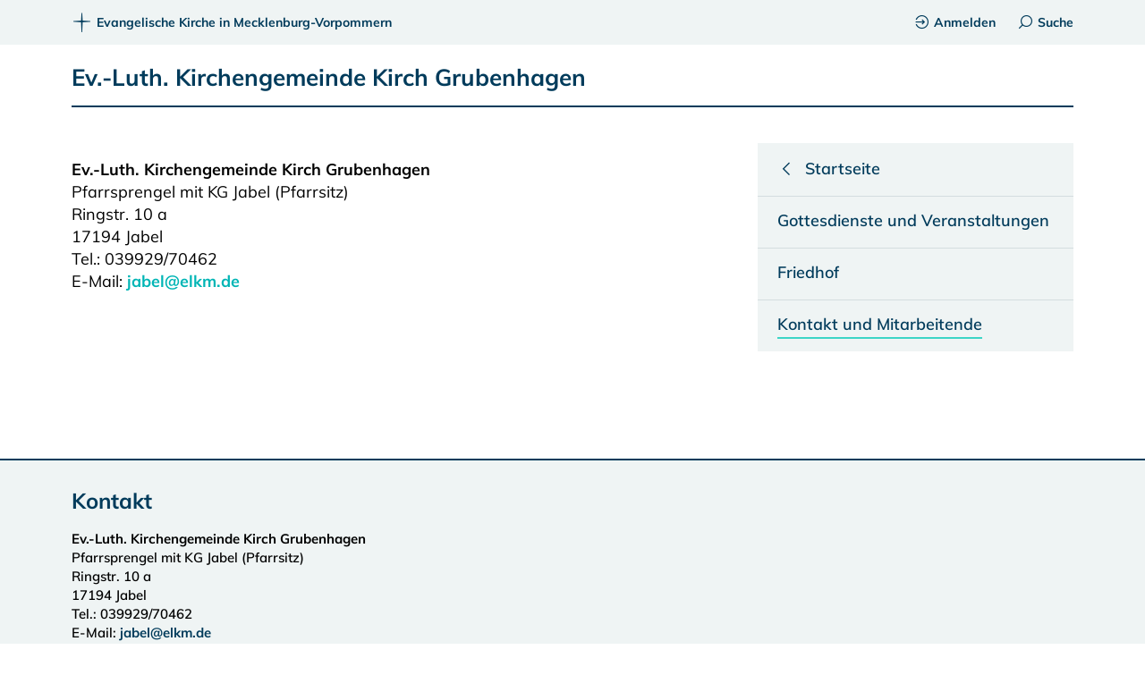

--- FILE ---
content_type: text/html; charset=utf-8
request_url: https://www.kirche-mv.de/mecklenburg/gemeinden-und-regionen/propstei-neustrelitz/region-mueritz/kirch-grubenhagen/kontakt-und-mitarbeitende
body_size: 5227
content:
<!DOCTYPE html>
<html lang=de-DE>
<head>
<meta charset=utf-8>
<title>Kontakt und Mitarbeitende</title>
<meta name=generator content="TYPO3 CMS"/>
<meta name=viewport content="width=device-width, initial-scale=1.0"/>
<meta name=robots content="INDEX,FOLLOW,NOODP"/>
<meta name=description content="Kirche MV"/>
<meta name=twitter:card content=summary />
<meta name=language content=de />
<link rel=stylesheet type="text/css" href="/typo3temp/assets/compressed/A.merged-2f3d0cad80957f12c45506ca085f9766-5d4624a1d64465cf436c8174b5a69b44.1766156070.css.pagespeed.cf.ahS3rOz925.css" media=all>
<script src="/typo3temp/assets/compressed/merged-84b6c742e46e65214edd926d4f52e93b-14ae5b1c557e0e7181e18904b25978e4.1765462425.js.pagespeed.jm.r0B4QCxeCQ.js" type="text/javascript"></script>
<link rel=canonical href="https://www.kirche-mv.de/mecklenburg/gemeinden-und-regionen/propstei-neustrelitz/region-mueritz/kirch-grubenhagen/kontakt-und-mitarbeitende"/>
<script type="text/javascript" data-ignore=1>const cookieConsentConfiguration=JSON.parse('{"cookieName":"cookie_consent","expiryDays":365,"hideOnInit":false,"pushConsentToTagManager":false,"containerId":"cookie-consent"}');</script>
<link rel=stylesheet href="https://unpkg.com/leaflet@1.7.1/dist/leaflet.css" integrity="sha512-xodZBNTC5n17Xt2atTPuE1HxjVMSvLVW9ocqUKLsCC5CXdbqCmblAshOMAS6/keqq/sMZMZ19scR4PsZChSR7A==" crossorigin=""/><style>#map{min-height:400px}#map{transform:scale(1);transform-origin:0 0}</style><style>.modal{display:none;position:fixed;z-index:1000;top:0;left:0;height:100%;width:100%;background:rgba(255,255,255,.8) url(https://www.kirche-mv.de/fileadmin/template2020/dyna/loader_simple.gif) 50% 50% no-repeat}body.loading .modal{overflow:hidden}body.loading .modal{display:block}</style></head>
<body class=template-gemeinde><noscript><meta HTTP-EQUIV="refresh" content="0;url='https://www.kirche-mv.de/mecklenburg/gemeinden-und-regionen/propstei-neustrelitz/region-mueritz/kirch-grubenhagen/kontakt-und-mitarbeitende?PageSpeed=noscript'" /><style><!--table,div,span,font,p{display:none} --></style><div style="display:block">Please click <a href="https://www.kirche-mv.de/mecklenburg/gemeinden-und-regionen/propstei-neustrelitz/region-mueritz/kirch-grubenhagen/kontakt-und-mitarbeitende?PageSpeed=noscript">here</a> if you are not redirected within a few seconds.</div></noscript>
<header>
<div id=topbar>
<div class=content>
<div class=pure-g>
<div class=pure-u-1>
<div id=breadcrumb>
<span>
<a href="/" title="Dies ist der gemeinsame Internetauftritt des Evangelisch-Lutherischen Kirchenkreises Mecklenburg und des Pommerschen Evangelischen Kirchenkreises in der Evangelisch Lutherischen Kirche in Norddeutschland"><span class="icon icon-kirche-mv"></span>Evangelische Kirche in Mecklenburg-Vorpommern</a>
</span>
</div>
<div id=topbar_content_right>
<a href="/intranet"><span class="icon icon-login"></span>Anmelden</a><a href="#" id=desktop_search_link><span class="icon icon-search"></span>Suche</a>
</div>
</div>
</div>
</div>
</div>
<div class=content>
<div class=pure-g>
<div class=pure-u-1>
<div id=title_gemeinde>
<div id=gemeinde_main_left>
<a href="/kirch-grubenhagen">Ev.-Luth. Kirchengemeinde Kirch Grubenhagen</a>
</div><div id=gemeinde_main_right>
</div>
</div>
<div id=mobile_searchbutton>
<form id=gemsearch action="/kirch-grubenhagen/teilseitensuche" accept-charset=utf-8>
<input class="tx-solr-q js-solr-q form-control" name="tx_solr[q]" id=searchinput_header_x type=search placeholder=Suchbegriff autocomplete=off>
<input class=tx-solr-u type=hidden name="tx_solr[uid]" value=777>
</form>
<div class=search-autocomplete>
<ul>
</ul>
</div>
<span class="icon icon-search"></span>
</div>
<script>$(document).ready(function(){$("#gemsearch").submit(function(event){$.ajax({type:"GET",cache:false,url:"/kirch-grubenhagen/teilseitensuche",data:{'tx_solr[q]':$(".tx-solr-q").val(),'tx_solr[uid]':$(".tx-solr-u").val(),noborder:1,no_cache:1,},success:function(data){$.fancybox.open(data);$(".loading .modal").css("display","none");$('#mobile_searchbutton').removeClass('active');$('.burgerbutton').removeClass('active');$('.search-autocomplete').slideUp();}});event.preventDefault();});});</script>
<div class=burgerbutton>
<div class=burgerbutton-line></div>
<div class=burgerbutton-line></div>
<div class=burgerbutton-line></div>
</div>
<nav id=navigation_main>
<ul><li><a href="/kirch-grubenhagen/gottesdienste-und-veranstaltungen"><span>Gottesdienste und Veranstaltungen</span></a></li><li><a href="/kirch-grubenhagen/friedhof"><span>Friedhof</span></a></li><li><a href="/mecklenburg/gemeinden-und-regionen/propstei-neustrelitz/region-mueritz/kirch-grubenhagen/kontakt-und-mitarbeitende"><span class=active>Kontakt und Mitarbeitende</span></a></li><div id=mobile_menu_additional_links><a href="https://www.kirche-mv.de/intranet"><span class="icon icon-login"></span>Anmelden</a></div></ul>
</nav>
</div>
</div>
</div>
<div class=line></div>
</header>
<article>
<div id=topvisual class=content></div>
<div class=content>
<div class=pure-g>
<div class="pure-u-1 pure-u-lg-2-3">
<!--TYPO3SEARCH_begin--><ul class="adressen vcard" id=vcard9427 data-id="9427,53.53587"><li><strong><span class="fn org">Ev.-Luth. Kirchengemeinde Kirch Grubenhagen</span></strong></li><li>Pfarrsprengel mit KG Jabel (Pfarrsitz)</li><li><span class=street-address>Ringstr. 10 a</span></li><li><span class=postal-code>17194</span>&nbsp;<span class=locality>Jabel</span></li><li>Tel.:&nbsp;<span class=tel>039929/70462</span></li><li>E-Mail:&nbsp;<a href="mailto:jabel@elkm.de">jabel@elkm.de</a>&nbsp;</li></ul><!--TYPO3SEARCH_end-->
</div>
<div class="pure-u-1 pure-u-lg-1-3">
<div class=fixed_column_right style="width: auto;">
<nav>
<ul class=sidenavigation><li><a href="/kirch-grubenhagen" class=menutitle><span class=icon-arr-left></span><span>Startseite</span></a><li><li><a href="/kirch-grubenhagen/gottesdienste-und-veranstaltungen"><span>Gottesdienste und Veranstaltungen</span></a></li><li><a href="/kirch-grubenhagen/friedhof"><span>Friedhof</span></a></li><li><a href="/mecklenburg/gemeinden-und-regionen/propstei-neustrelitz/region-mueritz/kirch-grubenhagen/kontakt-und-mitarbeitende"><span class=active>Kontakt und Mitarbeitende</span></a></li><div id=mobile_menu_additional_links><a href="https://www.kirche-mv.de/intranet"><span class="icon icon-login"></span>Anmelden</a></div></ul>
</nav>
</div>
</div>
</div>
</div>
</article>
<div id=backtotop></div>
<footer>
<nav id=navigation_footer>
<div class=content>
<div class=pure-g>
<div class=pure-u-1><div id=breadcrumb></div></div><div class="pure-u-1 pure-u-md-1-2 pure-u-lg-1-3"><h2>Kontakt</h2><ul class="adressen vcard" id=vcard9427 data-id=9427><li><strong><span class="fn org">Ev.-Luth. Kirchengemeinde Kirch Grubenhagen</span></strong></li><li>Pfarrsprengel mit KG Jabel (Pfarrsitz)</li><li><span class=street-address>Ringstr. 10 a</span></li><li><span class=postal-code>17194</span>&nbsp;<span class=locality>Jabel</span></li><li>Tel.:&nbsp;<span class=tel>039929/70462</span></li><li>E-Mail:&nbsp;<a href="mailto:jabel@elkm.de">jabel@elkm.de</a>&nbsp;</li><li>&nbsp;</li></ul><p><a href="/mecklenburg/gemeinden-und-regionen/propstei-neustrelitz/region-mueritz/kirch-grubenhagen/kontakt-und-mitarbeitende">Weitere Adressen</a></p></div><div class="pure-u-1 pure-u-md-1-2 pure-u-lg-2-3" "><div class=map>
<div id=map></div>
<script>$(document).ready(function(){function contact_map(){var tiles=L.tileLayer('https://maps.kirche-mv.de/osm/{z}/{x}/{y}.png',{maxZoom:18,minZoom:7,attribution:'&copy; <a href="https://osm.org/copyright">OpenStreetMap</a> contributors, Points &copy 2023 kirche-mv.de',}),latlng=L.latLng(53.53587,12.544149999999945);var map=L.map('map',{center:latlng,zoomControl:false,zoom:13,layers:[tiles]});L.marker([53.53587,12.544149999999945]).addTo(map).bindPopup('<ul><li><strong><span class="fn org">Ev.-Luth. Kirchengemeinde Kirch Grubenhagen</span></strong></li>Ringstr. 10 a<li><span class="postal-code">17194</span>&nbsp;<span class="locality">Jabel</span></li></ul>');}function init_map(){if(typeof window.L=='undefined'){console.log("load leaf");$.getScript("https://unpkg.com/leaflet@1.7.1/dist/leaflet.js",function(){contact_map();});}else contact_map();}init_map();});</script></div></div>
</div>
</div>
</nav>
<div id=footer_dark>
<p>Diese Seite gehört zum Portal <a href="https://www.kirche-mv.de">kirche-mv.de</a></p>
<p><span class="icon icon-kirche-mv"></span>Evangelische Kirche in Mecklenburg-Vorpommern © 2026</p>
<div id=navigation_meta>
<ul><li><a href="/impressum">Impressum</a></li><li><a href="/datenschutz">Datenschutz</a></li></ul>
</div>
</div>
</footer>
<script id=powermail_conditions_container data-condition-uri="https://www.kirche-mv.de/mecklenburg/gemeinden-und-regionen/propstei-neustrelitz/region-mueritz/kirch-grubenhagen/kontakt-und-mitarbeitende?type=3132"></script>
<script type="text/javascript">var _paq=_paq||[];_paq.push(['setCustomDimension',customDimensionId=1,customDimensionValue='[777]Kirch Grubenhagen']);_paq.push(['setCustomVariable',1,'Gemeindeseiten','Kirch Grubenhagen',"page"]);_paq.push(['setCustomVariable',1,'','20429',"page"]);_paq.push(['trackPageView']);_paq.push(['enableLinkTracking']);(function(){var u="//statistik.toaserver.de/";_paq.push(['setTrackerUrl',u+'matomo.php']);_paq.push(['setSiteId','8']);var d=document,g=d.createElement('script'),s=d.getElementsByTagName('script')[0];g.type='text/javascript';g.async=true;g.defer=true;g.src=u+'piwik.js';s.parentNode.insertBefore(g,s);})();</script>
<div class=modal></div>
<script>$body=$("body");$(document).on({submit:function(){$body.addClass("loading");}});</script>
<script src="/typo3temp/assets/compressed/merged-64f03cb77c7525830843337c41a7e442-ed5b0f2052020f445cb2bde34a3d6ec7.1752558668.js.pagespeed.jm.6AwvpU5Jlt.js" type="text/javascript"></script>
<script src="/typo3temp/assets/compressed/merged-08ea3af8eeb05da1a023d58ca302ba9d-872fa21fea92f6d53e6ed4ad5e6071c6.1768991871.js.pagespeed.jm.7hNEiZa-XL.js" type="text/javascript"></script>
<div id=cookie-consent class=cookie-consent-container style="display: none;">
<div class=consent-modal>
<strong class=cookie-headline>Cookie Einstellungen</strong>
<div class=hint><p>Wir nutzen Cookies auf unserer Website. Einige von ihnen sind technisch notwendig, während andere uns helfen, diese Website zu verbessern oder zusätzliche Funktionalitäten zur Verfügung zu stellen.</p></div>
<form autocomplete=off action="/?tx_mindshapecookieconsent_consent%5Baction%5D=consent&amp;tx_mindshapecookieconsent_consent%5Bcontroller%5D=Consent&amp;type=8641&amp;cHash=aa8b8bcb3d73335c1d9a7ad590a933e0" method=post>
<div>
<input type=hidden name="tx_mindshapecookieconsent_consent[__referrer][@extension]" value=""/>
<input type=hidden name="tx_mindshapecookieconsent_consent[__referrer][@controller]" value=Standard />
<input type=hidden name="tx_mindshapecookieconsent_consent[__referrer][@action]" value="consent/Modal"/>
<input type=hidden name="tx_mindshapecookieconsent_consent[__referrer][arguments]" value=YTowOnt94efa3fb9154bda8c51e05198e773662ad49b9377 />
<input type=hidden name="tx_mindshapecookieconsent_consent[__referrer][@request]" value="a:3:{s:10:&quot;@extension&quot;;N;s:11:&quot;@controller&quot;;s:8:&quot;Standard&quot;;s:7:&quot;@action&quot;;s:13:&quot;consent/Modal&quot;;}6d95d6d1276a16424bc7a4a7fccfe16cfeb86371"/>
<input type=hidden name="tx_mindshapecookieconsent_consent[__trustedProperties]" value="a:1:{s:7:&quot;consent&quot;;a:4:{s:13:&quot;isAjaxRequest&quot;;i:1;s:10:&quot;currentUrl&quot;;i:1;s:9:&quot;selectAll&quot;;i:1;s:13:&quot;cookieOptions&quot;;a:2:{i:0;i:1;i:1;i:1;}}}c7439f75cac61cc5be99b8a64a73463b048ae295"/>
</div>
<input class=is-ajax type=hidden name="tx_mindshapecookieconsent_consent[consent][isAjaxRequest]" value=0 />
<input type=hidden name="tx_mindshapecookieconsent_consent[consent][currentUrl]" value="https://www.kirche-mv.de/mecklenburg/gemeinden-und-regionen/propstei-neustrelitz/region-mueritz/kirch-grubenhagen/kontakt-und-mitarbeitende"/>
<ul class=options>
<li>
<label for=modal-option-necessary class=label>
<input id=modal-option-necessary class=option-necessary type=checkbox checked disabled>
Notwendige Cookies
<span class=checkmark></span>
</label>
</li>
<li>
<label for=modal-option-6 class=label>
<input id=modal-option-6 class=option type=checkbox value=6>
Externe Medien
<span class=checkmark></span>
</label>
</li>
</ul>
<div class="buttons text-center">
<button class="select-all btn btn--primary" type=submit name="tx_mindshapecookieconsent_consent[consent][selectAll]" value=1>
Alle auswählen
</button>
<button class="save btn btn--secondary" type=submit name="tx_mindshapecookieconsent_consent[consent][selectAll]" value=0>
Speichern
</button>
</div>
<a href="#" class="show-details text-center">
<span class=more>Details anzeigen</span>
<span class=less>Details ausblenden</span>
</a>
<div class=details>
<div class=detail>
<div class=option-wrapper>
<strong class=option-headline>Notwendige Cookies</strong>
<p>Notwendige Cookies ermöglichen grundlegende Funktionen und sind für die einwandfreie Funktion der Website erforderlich.</p>
<div class=necessary-cookieoptions>
<div class=option-detail-wrapper>
<div class="option-detail cookie-option">
<label for=modal-cookieoption-4 class=label>
<input id=modal-cookieoption-4 type=checkbox checked disabled>
Einverständnis-Cookie
<span class=checkmark></span>
</label>
</div>
<div class="option-detail option-name">
<strong class=option-title>Name:</strong>
<span class=option-value>cookie_consent</span>
</div>
<div class="option-detail option-purpose">
<strong class=option-title>Zweck:</strong>
<span class=option-value>Dieser Cookie speichert die ausgewählten Einverständnis-Optionen des Benutzers</span>
</div>
<div class="option-detail option-duration">
<strong class=option-title>Cookie Laufzeit:</strong>
<span class=option-value>1 Jahr</span>
</div>
</div>
</div>
</div>
<div class=option-wrapper>
<strong class=option-headline>Externe Medien</strong>
<p>Um Inhalte von Videoplattformen und Social Media Plattformen anzeigen zu können, werden von diesen externen Medien Cookies gesetzt.</p>
<div class=cookieoptions data-parent="#modal-option-6">
<div class=option-detail-wrapper>
<div class="option-detail cookie-option">
<label for=modal-cookieoption-youtube class=label>
<input type=hidden name="tx_mindshapecookieconsent_consent[consent][cookieOptions]" value=""/><input data-identifier=youtube id=modal-cookieoption-youtube type=checkbox name="tx_mindshapecookieconsent_consent[consent][cookieOptions][]" value=5 />
YouTube
<span class=checkmark></span>
</label>
</div>
</div>
<div class=option-detail-wrapper>
<div class="option-detail cookie-option">
<label for=modal-cookieoption-vimeo class=label>
<input data-identifier=vimeo id=modal-cookieoption-vimeo type=checkbox name="tx_mindshapecookieconsent_consent[consent][cookieOptions][]" value=6 />
Vimeo
<span class=checkmark></span>
</label>
</div>
</div>
</div>
</div>
</div>
</div>
</form>
<small class="footer-links text-center">
Impressum&nbsp;|&nbsp;Datenschutz
</small>
</div>
</div>
</body>
</html>

--- FILE ---
content_type: text/css
request_url: https://www.kirche-mv.de/typo3temp/assets/compressed/A.merged-2f3d0cad80957f12c45506ca085f9766-5d4624a1d64465cf436c8174b5a69b44.1766156070.css.pagespeed.cf.ahS3rOz925.css
body_size: 30489
content:
@font-face{font-family:'Muli';font-style:normal;font-weight:200;src:local('Muli ExtraLight') , local('Muli-ExtraLight') , url(../../../fileadmin/template2020/css/webfonts/7Au_p_0qiz-adf3nOCX2z24PMFk.woff2) format('woff2') , url(../../../fileadmin/template2020/css/webfonts/Muli-ExtraLight.ttf) format('truetype');unicode-range:U+0000-00FF,U+0131,U+0152-0153,U+02BB-02BC,U+02C6,U+02DA,U+02DC,U+2000-206F,U+2074,U+20AC,U+2122,U+2191,U+2193,U+2212,U+2215,U+FEFF,U+FFFD}@font-face{font-family:'Muli';font-style:normal;font-weight:300;src:local('Muli Light') , local('Muli-Light') , url(../../../fileadmin/template2020/css/webfonts/7Au_p_0qiz-adZnkOCX2z24PMFk.woff2) format('woff2') , url(../../../fileadmin/template2020/css/webfonts/Muli-Light.ttf) format('truetype');unicode-range:U+0000-00FF,U+0131,U+0152-0153,U+02BB-02BC,U+02C6,U+02DA,U+02DC,U+2000-206F,U+2074,U+20AC,U+2122,U+2191,U+2193,U+2212,U+2215,U+FEFF,U+FFFD}@font-face{font-family:'Muli';font-style:normal;font-weight:400;src:local('Muli Regular') , local('Muli-Regular') , url(../../../fileadmin/template2020/css/webfonts/7Auwp_0qiz-afTLGLQjUwkQ.woff2) format('woff2') , url(../../../fileadmin/template2020/css/webfonts/Muli-Regular.ttf) format('truetype');unicode-range:U+0000-00FF,U+0131,U+0152-0153,U+02BB-02BC,U+02C6,U+02DA,U+02DC,U+2000-206F,U+2074,U+20AC,U+2122,U+2191,U+2193,U+2212,U+2215,U+FEFF,U+FFFD}@font-face{font-family:'Muli';font-style:normal;font-weight:600;src:local('Muli SemiBold') , local('Muli-SemiBold') , url(../../../fileadmin/template2020/css/webfonts/7Au_p_0qiz-ade3iOCX2z24PMFk.woff2) format('woff2') , url(../../../fileadmin/template2020/css/webfonts/Muli-SemiBold.ttf) format('truetype');unicode-range:U+0000-00FF,U+0131,U+0152-0153,U+02BB-02BC,U+02C6,U+02DA,U+02DC,U+2000-206F,U+2074,U+20AC,U+2122,U+2191,U+2193,U+2212,U+2215,U+FEFF,U+FFFD}@font-face{font-family:'Muli';font-style:normal;font-weight:700;src:local('Muli Bold') , local('Muli-Bold') , url(../../../fileadmin/template2020/css/webfonts/7Au_p_0qiz-adYnjOCX2z24PMFk.woff2) format('woff2') , url(../../../fileadmin/template2020/css/webfonts/Muli-Bold.ttf) format('truetype');unicode-range:U+0000-00FF,U+0131,U+0152-0153,U+02BB-02BC,U+02C6,U+02DA,U+02DC,U+2000-206F,U+2074,U+20AC,U+2122,U+2191,U+2193,U+2212,U+2215,U+FEFF,U+FFFD}@font-face{font-family:'Muli';font-style:normal;font-weight:800;src:local('Muli ExtraBold') , local('Muli-ExtraBold') , url(../../../fileadmin/template2020/css/webfonts/7Au_p_0qiz-adZXgOCX2z24PMFk.woff2) format('woff2') , url(../../../fileadmin/template2020/css/webfonts/Muli-ExtraBold.ttf) format('truetype');unicode-range:U+0000-00FF,U+0131,U+0152-0153,U+02BB-02BC,U+02C6,U+02DA,U+02DC,U+2000-206F,U+2074,U+20AC,U+2122,U+2191,U+2193,U+2212,U+2215,U+FEFF,U+FFFD}@font-face{font-family:'Muli';font-style:italic;font-weight:400;src:local('Muli Italic') , local('Muli-Italic') , url(../../../fileadmin/template2020/css/webfonts/7Au-p_0qiz-afTf2LwLT4EYFOA.woff2) format('woff2') , url(../../../fileadmin/template2020/css/webfonts/Muli-Italic.ttf) format('truetype');unicode-range:U+0000-00FF,U+0131,U+0152-0153,U+02BB-02BC,U+02C6,U+02DA,U+02DC,U+2000-206F,U+2074,U+20AC,U+2122,U+2191,U+2193,U+2212,U+2215,U+FEFF,U+FFFD}@font-face{font-family:'Muli';font-style:italic;font-weight:800;src:local('Muli ExtraBold Italic') , local('Muli-ExtraBoldItalic') , url(../../../fileadmin/template2020/css/webfonts/7Au9p_0qiz-afTf-iCTGzWQIElsO0w.woff2) format('woff2') , url(../../../fileadmin/template2020/css/webfonts/Muli-ExtraBoldItalic.ttf) format('truetype');unicode-range:U+0000-00FF,U+0131,U+0152-0153,U+02BB-02BC,U+02C6,U+02DA,U+02DC,U+2000-206F,U+2074,U+20AC,U+2122,U+2191,U+2193,U+2212,U+2215,U+FEFF,U+FFFD}@font-face{font-family:'kirchemvicons';src:url(../../../fileadmin/template2020/css/webfonts/kirchemvicons.eot?g48ld8);src:url(../../../fileadmin/template2020/css/webfonts/kirchemvicons.eot?g48ld8#iefix) format('embedded-opentype') , url(../../../fileadmin/template2020/css/webfonts/kirchemvicons.ttf?g48ld8) format('truetype') , url(../../../fileadmin/template2020/css/webfonts/kirchemvicons.woff?g48ld8) format('woff') , url(../../../fileadmin/template2020/css/webfonts/kirchemvicons.svg?g48ld8#kirchemvicons) format('svg');font-weight:normal;font-style:normal}.tx_solr .searchinfo{margin-top:20px;margin-bottom:10px}.tx_solr .search-result{margin-bottom:10px}.tx_solr .prefixgroup-tabs a{padding-left:1px!important;padding-right:2px!important;font-size:smaller}.tx_solr .btn-circle{height:24px;text-align:center;padding:3px 3px;font-size:12px;line-height:1.42;border-radius:15px;border-color:#ddd}.tx_solr .facet-type-hierarchy .list-group-item{padding-left:10px!important;padding-right:0!important}.tx_solr .query-debug{font-size:12px}.results-highlight{background:#fdee53}#tx-solr-frequent-searches ul{padding-right:10px;padding-left:0!important}#tx-solr-frequent-searches li{list-style-type:none;margin-right:10px;display:inline}.tx-solr-frequent-term-14{font-size:14px}.tx-solr-frequent-term-15{font-size:15px}.tx-solr-frequent-term-16{font-size:16px}.tx-solr-frequent-term-16{font-size:16px}.tx-solr-frequent-term-17{font-size:17px}.tx-solr-frequent-term-18{font-size:18px}.tx-solr-frequent-term-19{font-size:19px}.tx-solr-frequent-term-20{font-size:20px}.tx-solr-frequent-term-21{font-size:21px}.tx-solr-frequent-term-22{font-size:22px}.tx-solr-frequent-term-23{font-size:23px}.tx-solr-frequent-term-24{font-size:24px}.tx-solr-frequent-term-25{font-size:25px}.tx-solr-frequent-term-26{font-size:26px}.tx-solr-frequent-term-27{font-size:27px}.tx-solr-frequent-term-28{font-size:28px}.tx-solr-frequent-term-29{font-size:29px}.tx-solr-frequent-term-30{font-size:30px}.tx-solr-frequent-term-31{font-size:31px}.tx-solr-frequent-term-32{font-size:32px}.tx-solr-frequent-term-33{font-size:33px}.tx-solr-frequent-term-34{font-size:34px}.tx-solr-loader{position:fixed;left:50%;top:35%;width:100px;height:100px;z-index:10000;background:url([data-uri])}img,legend{border:0}legend,td,th{padding:0}html{font-family:sans-serif;-ms-text-size-adjust:100%;-webkit-text-size-adjust:100%}body{margin:0}article,aside,details,figcaption,figure,footer,header,hgroup,main,menu,nav,section,summary{display:block}audio,canvas,progress,video{display:inline-block;vertical-align:baseline}audio:not([controls]){display:none;height:0}[hidden],template{display:none}a{background-color:transparent}a:active,a:hover{outline:0}abbr[title]{border-bottom:1px dotted}b,optgroup,strong{font-weight:700}dfn{font-style:italic}h1{font-size:2em;margin:.67em 0}mark{background:#ff0;color:#000}small{font-size:80%}sub,sup{font-size:75%;line-height:0;position:relative;vertical-align:baseline}sup{top:-.5em}sub{bottom:-.25em}svg:not(:root){overflow:hidden}figure{margin:1em 40px}hr{box-sizing:content-box;height:0}pre,textarea{overflow:auto}code,kbd,pre,samp{font-family:monospace,monospace;font-size:1em}button,input,optgroup,select,textarea{color:inherit;font:inherit;margin:0}button{overflow:visible}button,select{text-transform:none}button,html input[type="button"],input[type="reset"],input[type="submit"]{-webkit-appearance:button;cursor:pointer}button[disabled],html input[disabled]{cursor:default}button::-moz-focus-inner,input::-moz-focus-inner{border:0;padding:0}input{line-height:normal}input[type="checkbox"],input[type="radio"]{box-sizing:border-box;padding:0}input[type="number"]::-webkit-inner-spin-button,input[type="number"]::-webkit-outer-spin-button{height:auto}input[type="search"]{-webkit-appearance:textfield;box-sizing:content-box}input[type="search"]::-webkit-search-cancel-button,input[type="search"]::-webkit-search-decoration{-webkit-appearance:none}fieldset{border:1px solid silver;margin:0 2px;padding:.35em .625em .75em}table{border-collapse:collapse;border-spacing:0}.hidden,[hidden]{display:none!important}.pure-img{max-width:100%;height:auto;display:block}.pure-button:focus,a:active,a:hover{outline:0}.pure-table,table{border-collapse:collapse;border-spacing:0}html{font-family:sans-serif;-ms-text-size-adjust:100%;-webkit-text-size-adjust:100%}body{margin:0}article,aside,details,figcaption,figure,footer,header,hgroup,main,menu,nav,section,summary{display:block}audio,canvas,progress,video{display:inline-block;vertical-align:baseline}audio:not([controls]){display:none;height:0}[hidden],template{display:none}a{background-color:transparent}abbr[title]{border-bottom:1px dotted}b,optgroup,strong{font-weight:700}dfn{font-style:italic}h1{font-size:2em;margin:.67em 0}mark{background:#ff0;color:#000}small{font-size:80%}sub,sup{font-size:75%;line-height:0;position:relative;vertical-align:baseline}sup{top:-.5em}sub{bottom:-.25em}img{border:0}svg:not(:root){overflow:hidden}figure{margin:1em 40px}hr{box-sizing:content-box;height:0}pre,textarea{overflow:auto}code,kbd,pre,samp{font-family:monospace,monospace;font-size:1em}button,input,optgroup,select,textarea{color:inherit;font:inherit;margin:0}.pure-button,input{line-height:normal}button{overflow:visible}button,select{text-transform:none}button,html input[type="button"],input[type="reset"],input[type="submit"]{-webkit-appearance:button;cursor:pointer}button[disabled],html input[disabled]{cursor:default}button::-moz-focus-inner,input::-moz-focus-inner{border:0;padding:0}input[type="checkbox"],input[type="radio"]{box-sizing:border-box;padding:0}input[type="number"]::-webkit-inner-spin-button,input[type="number"]::-webkit-outer-spin-button{height:auto}input[type="search"]{-webkit-appearance:textfield;box-sizing:content-box}.pure-button,.pure-form input:not([type]),.pure-menu{box-sizing:border-box}input[type="search"]::-webkit-search-cancel-button,input[type="search"]::-webkit-search-decoration{-webkit-appearance:none}fieldset{border:1px solid silver;margin:0 2px;padding:.35em .625em .75em}legend,td,th{padding:0}legend{border:0}.hidden,[hidden]{display:none!important}.pure-img{max-width:100%;height:auto;display:block}.pure-g{letter-spacing:-.31em;text-rendering:optimizespeed;font-family:FreeSans,Arimo,"Droid Sans",Helvetica,Arial,sans-serif;display:-webkit-box;display:-webkit-flex;display:-ms-flexbox;display:flex;-webkit-flex-flow:row wrap;-ms-flex-flow:row wrap;flex-flow:row wrap;-webkit-align-content:flex-start;-ms-flex-line-pack:start;align-content:flex-start}@media all and (-ms-high-contrast:none),(-ms-high-contrast:active){table .pure-g{display:block}}.opera-only :-o-prefocus,.pure-g{word-spacing:-.43em}.pure-u,.pure-u-1,.pure-u-1-1,.pure-u-1-12,.pure-u-1-2,.pure-u-1-24,.pure-u-1-3,.pure-u-1-4,.pure-u-1-5,.pure-u-1-6,.pure-u-1-8,.pure-u-10-24,.pure-u-11-12,.pure-u-11-24,.pure-u-12-24,.pure-u-13-24,.pure-u-14-24,.pure-u-15-24,.pure-u-16-24,.pure-u-17-24,.pure-u-18-24,.pure-u-19-24,.pure-u-2-24,.pure-u-2-3,.pure-u-2-5,.pure-u-20-24,.pure-u-21-24,.pure-u-22-24,.pure-u-23-24,.pure-u-24-24,.pure-u-3-24,.pure-u-3-4,.pure-u-3-5,.pure-u-3-8,.pure-u-4-24,.pure-u-4-5,.pure-u-5-12,.pure-u-5-24,.pure-u-5-5,.pure-u-5-6,.pure-u-5-8,.pure-u-6-24,.pure-u-7-12,.pure-u-7-24,.pure-u-7-8,.pure-u-8-24,.pure-u-9-24{letter-spacing:normal;word-spacing:normal;vertical-align:top;text-rendering:auto;display:inline-block;zoom:1}.pure-g [class*="pure-u"]{font-family:sans-serif}.pure-u-1-24{width:4.1667%}.pure-u-1-12,.pure-u-2-24{width:8.3333%}.pure-u-1-8,.pure-u-3-24{width:12.5%}.pure-u-1-6,.pure-u-4-24{width:16.6667%}.pure-u-1-5{width:20%}.pure-u-5-24{width:20.8333%}.pure-u-1-4,.pure-u-6-24{width:25%}.pure-u-7-24{width:29.1667%}.pure-u-1-3,.pure-u-8-24{width:33.3333%}.pure-u-3-8,.pure-u-9-24{width:37.5%}.pure-u-2-5{width:40%}.pure-u-10-24,.pure-u-5-12{width:41.6667%}.pure-u-11-24{width:45.8333%}.pure-u-1-2,.pure-u-12-24{width:50%}.pure-u-13-24{width:54.1667%}.pure-u-14-24,.pure-u-7-12{width:58.3333%}.pure-u-3-5{width:60%}.pure-u-15-24,.pure-u-5-8{width:62.5%}.pure-u-16-24,.pure-u-2-3{width:66.6667%}.pure-u-17-24{width:70.8333%}.pure-u-18-24,.pure-u-3-4{width:75%}.pure-u-19-24{width:79.1667%}.pure-u-4-5{width:80%}.pure-u-20-24,.pure-u-5-6{width:83.3333%}.pure-u-21-24,.pure-u-7-8{width:87.5%}.pure-u-11-12,.pure-u-22-24{width:91.6667%}.pure-u-23-24{width:95.8333%}.pure-u-1,.pure-u-1-1,.pure-u-24-24,.pure-u-5-5{width:100%}.pure-button{display:inline-block;zoom:1;white-space:nowrap;vertical-align:middle;text-align:center;cursor:pointer;-webkit-user-drag:none;-webkit-user-select:none;-moz-user-select:none;-ms-user-select:none;user-select:none}.pure-button::-moz-focus-inner{padding:0;border:0}.pure-button-group{letter-spacing:-.31em;text-rendering:optimizespeed}.opera-only :-o-prefocus,.pure-button-group{word-spacing:-.43em}.pure-button{font-family:inherit;font-size:100%;padding:.5em 1em;color:#444;color:rgba(0,0,0,.8);border:1px solid #999;border:transparent;background-color:#e6e6e6;text-decoration:none;border-radius:2px}.pure-button-hover,.pure-button:focus,.pure-button:hover{filter:alpha(opacity=90);background-image:-webkit-linear-gradient(transparent,rgba(0,0,0,.05) 40%,rgba(0,0,0,.1));background-image:linear-gradient(transparent,rgba(0,0,0,.05) 40%,rgba(0,0,0,.1))}.pure-button-active,.pure-button:active{box-shadow:0 0 0 1px rgba(0,0,0,.15) inset , 0 0 6px rgba(0,0,0,.2) inset;border-color:#000 \9 }.pure-button-disabled,.pure-button-disabled:active,.pure-button-disabled:focus,.pure-button-disabled:hover,.pure-button[disabled]{border:none;background-image:none;filter:alpha(opacity=40);opacity:.4;cursor:not-allowed;box-shadow:none;pointer-events:none}.pure-button-hidden{display:none}.pure-button-primary,.pure-button-selected,a.pure-button-primary,a.pure-button-selected{background-color:#0078e7;color:#fff}.pure-button-group .pure-button{letter-spacing:normal;word-spacing:normal;vertical-align:top;text-rendering:auto;margin:0;border-radius:0;border-right:1px solid #111;border-right:1px solid rgba(0,0,0,.2)}.pure-button-group .pure-button:first-child{border-top-left-radius:2px;border-bottom-left-radius:2px}.pure-button-group .pure-button:last-child{border-top-right-radius:2px;border-bottom-right-radius:2px;border-right:none}.pure-form input[type="password"],.pure-form input[type="email"],.pure-form input[type="url"],.pure-form input[type="date"],.pure-form input[type="month"],.pure-form input[type="time"],.pure-form input[type="datetime"],.pure-form input[type="datetime-local"],.pure-form input[type="week"],.pure-form input[type="tel"],.pure-form input[type="color"],.pure-form input[type="number"],.pure-form input[type="search"],.pure-form input[type="text"],.pure-form select,.pure-form textarea{padding:.5em .6em;display:inline-block;border:1px solid #ccc;box-shadow:inset 0 1px 3px #ddd;border-radius:4px;vertical-align:middle;box-sizing:border-box}.pure-form input:not([type]){padding:.5em .6em;display:inline-block;border:1px solid #ccc;box-shadow:inset 0 1px 3px #ddd;border-radius:4px}.pure-form input[type="color"]{padding:.2em .5em}.pure-form input:not([type]):focus,.pure-form input[type=password]:focus,.pure-form input[type=email]:focus,.pure-form input[type=url]:focus,.pure-form input[type=date]:focus,.pure-form input[type=month]:focus,.pure-form input[type=time]:focus,.pure-form input[type=datetime]:focus,.pure-form input[type=datetime-local]:focus,.pure-form input[type=week]:focus,.pure-form input[type=tel]:focus,.pure-form input[type=color]:focus,.pure-form input[type=number]:focus,.pure-form input[type=search]:focus,.pure-form input[type=text]:focus,.pure-form select:focus,.pure-form textarea:focus{outline:0;border-color:#129fea}.pure-form input[type="file"]:focus,.pure-form input[type="checkbox"]:focus,.pure-form input[type="radio"]:focus{outline:#129fea auto 1px}.pure-form .pure-checkbox,.pure-form .pure-radio{margin:.5em 0;display:block}.pure-form input:not([type])[disabled],.pure-form input[type=password][disabled],.pure-form input[type=email][disabled],.pure-form input[type=url][disabled],.pure-form input[type=date][disabled],.pure-form input[type=month][disabled],.pure-form input[type=time][disabled],.pure-form input[type=datetime][disabled],.pure-form input[type=datetime-local][disabled],.pure-form input[type=week][disabled],.pure-form input[type=tel][disabled],.pure-form input[type=color][disabled],.pure-form input[type=number][disabled],.pure-form input[type=search][disabled],.pure-form input[type=text][disabled],.pure-form select[disabled],.pure-form textarea[disabled]{cursor:not-allowed;background-color:#eaeded;color:#cad2d3}.pure-form input[readonly],.pure-form select[readonly],.pure-form textarea[readonly]{background-color:#eee;color:#777;border-color:#ccc}.pure-form input:focus:invalid,.pure-form select:focus:invalid,.pure-form textarea:focus:invalid{color:#b94a48;border-color:#e9322d}.pure-form input[type="file"]:focus:invalid:focus,.pure-form input[type="checkbox"]:focus:invalid:focus,.pure-form input[type="radio"]:focus:invalid:focus{outline-color:#e9322d}.pure-form select{height:2.25em;border:1px solid #ccc;background-color:#fff}.pure-form select[multiple]{height:auto}.pure-form label{margin:.5em 0 .2em}.pure-form fieldset{margin:0;padding:.35em 0 .75em;border:0}.pure-form legend{display:block;width:100%;padding:.3em 0;margin-bottom:.3em;color:#333;border-bottom:1px solid #e5e5e5}.pure-form-stacked input:not([type]),.pure-form-stacked input[type=password],.pure-form-stacked input[type=email],.pure-form-stacked input[type=url],.pure-form-stacked input[type=date],.pure-form-stacked input[type=month],.pure-form-stacked input[type=time],.pure-form-stacked input[type=datetime],.pure-form-stacked input[type=datetime-local],.pure-form-stacked input[type=week],.pure-form-stacked input[type=tel],.pure-form-stacked input[type=color],.pure-form-stacked input[type=file],.pure-form-stacked input[type=number],.pure-form-stacked input[type=search],.pure-form-stacked input[type=text],.pure-form-stacked label,.pure-form-stacked select,.pure-form-stacked textarea{display:block;margin:.25em 0}.pure-form-aligned .pure-help-inline,.pure-form-aligned input,.pure-form-aligned select,.pure-form-aligned textarea,.pure-form-message-inline{display:inline-block;vertical-align:middle}.pure-form-aligned textarea{vertical-align:top}.pure-form-aligned .pure-control-group{margin-bottom:.5em}.pure-form-aligned .pure-control-group label{text-align:right;display:inline-block;vertical-align:middle;width:10em;margin:0 1em 0 0}.pure-form-aligned .pure-controls{margin:1.5em 0 0 11em}.pure-form .pure-input-rounded,.pure-form input.pure-input-rounded{border-radius:2em;padding:.5em 1em}.pure-form .pure-group fieldset{margin-bottom:10px}.pure-form .pure-group input,.pure-form .pure-group textarea{display:block;padding:10px;margin:0 0 -1px;border-radius:0;position:relative;top:-1px}.pure-form .pure-group input:focus,.pure-form .pure-group textarea:focus{z-index:3}.pure-form .pure-group input:first-child,.pure-form .pure-group textarea:first-child{top:1px;border-radius:4px 4px 0 0;margin:0}.pure-form .pure-group input:first-child:last-child,.pure-form .pure-group textarea:first-child:last-child{top:1px;border-radius:4px;margin:0}.pure-form .pure-group input:last-child,.pure-form .pure-group textarea:last-child{top:-2px;border-radius:0 0 4px 4px;margin:0}.pure-form .pure-group button{margin:.35em 0}.pure-form .pure-input-1{width:100%}.pure-form .pure-input-3-4{width:75%}.pure-form .pure-input-2-3{width:66%}.pure-form .pure-input-1-2{width:50%}.pure-form .pure-input-1-3{width:33%}.pure-form .pure-input-1-4{width:25%}.pure-form .pure-help-inline,.pure-form-message-inline{display:inline-block;padding-left:.3em;color:#666;vertical-align:middle;font-size:.875em}.pure-form-message{display:block;color:#666;font-size:.875em}@media only screen and (max-width:480px){.pure-form button[type="submit"]{margin:.7em 0 0}.pure-form input:not([type]),.pure-form input[type=password],.pure-form input[type=email],.pure-form input[type=url],.pure-form input[type=date],.pure-form input[type=month],.pure-form input[type=time],.pure-form input[type=datetime],.pure-form input[type=datetime-local],.pure-form input[type=week],.pure-form input[type=tel],.pure-form input[type=color],.pure-form input[type=number],.pure-form input[type=search],.pure-form input[type=text],.pure-form label{margin-bottom:.3em;display:block}.pure-group input:not([type]),.pure-group input[type=password],.pure-group input[type=email],.pure-group input[type=url],.pure-group input[type=date],.pure-group input[type=month],.pure-group input[type=time],.pure-group input[type=datetime],.pure-group input[type=datetime-local],.pure-group input[type=week],.pure-group input[type=tel],.pure-group input[type=color],.pure-group input[type=number],.pure-group input[type=search],.pure-group input[type=text]{margin-bottom:0}.pure-form-aligned .pure-control-group label{margin-bottom:.3em;text-align:left;display:block;width:100%}.pure-form-aligned .pure-controls{margin:1.5em 0 0}.pure-form .pure-help-inline,.pure-form-message,.pure-form-message-inline{display:block;font-size:.75em;padding:.2em 0 .8em}}.pure-menu-fixed{position:fixed;left:0;top:0;z-index:3}.pure-menu-item,.pure-menu-list{position:relative}.pure-menu-list{list-style:none;margin:0;padding:0}.pure-menu-item{padding:0;margin:0;height:100%}.pure-menu-heading,.pure-menu-link{display:block;text-decoration:none;white-space:nowrap}.pure-menu-horizontal{width:100%;white-space:nowrap}.pure-menu-horizontal .pure-menu-list{display:inline-block}.pure-menu-horizontal .pure-menu-heading,.pure-menu-horizontal .pure-menu-item,.pure-menu-horizontal .pure-menu-separator{display:inline-block;zoom:1;vertical-align:middle}.pure-menu-item .pure-menu-item{display:block}.pure-menu-children{display:none;position:absolute;left:100%;top:0;margin:0;padding:0;z-index:3}.pure-menu-horizontal .pure-menu-children{left:0;top:auto;width:inherit}.pure-menu-active>.pure-menu-children,.pure-menu-allow-hover:hover>.pure-menu-children{display:block;position:absolute}.pure-menu-has-children>.pure-menu-link:after{padding-left:.5em;content:"\25B8";font-size:small}.pure-menu-horizontal .pure-menu-has-children>.pure-menu-link:after{content:"\25BE"}.pure-menu-scrollable{overflow-y:scroll;overflow-x:hidden}.pure-menu-scrollable .pure-menu-list{display:block}.pure-menu-horizontal.pure-menu-scrollable .pure-menu-list{display:inline-block}.pure-menu-horizontal.pure-menu-scrollable{white-space:nowrap;overflow-y:hidden;overflow-x:auto;-ms-overflow-style:none;-webkit-overflow-scrolling:touch;padding:.5em 0}.pure-menu-horizontal.pure-menu-scrollable::-webkit-scrollbar{display:none}.pure-menu-horizontal .pure-menu-children .pure-menu-separator,.pure-menu-separator{background-color:#ccc;height:1px;margin:.3em 0}.pure-menu-horizontal .pure-menu-separator{width:1px;height:1.3em;margin:0 .3em}.pure-menu-horizontal .pure-menu-children .pure-menu-separator{display:block;width:auto}.pure-menu-heading{text-transform:uppercase;color:#565d64}.pure-menu-link{color:#777}.pure-menu-children{background-color:#fff}.pure-menu-disabled,.pure-menu-heading,.pure-menu-link{padding:.5em 1em}.pure-menu-disabled{opacity:.5}.pure-menu-disabled .pure-menu-link:hover{background-color:transparent}.pure-menu-active>.pure-menu-link,.pure-menu-link:focus,.pure-menu-link:hover{background-color:#eee}.pure-menu-selected .pure-menu-link,.pure-menu-selected .pure-menu-link:visited{color:#000}.pure-table{empty-cells:show;border:1px solid #cbcbcb}.pure-table caption{color:#000;font:italic 85%/1 arial,sans-serif;padding:1em 0;text-align:center}.pure-table td,.pure-table th{border-left:1px solid #cbcbcb;border-width:0 0 0 1px;font-size:inherit;margin:0;overflow:visible;padding:.5em 1em}.pure-table td:first-child,.pure-table th:first-child{border-left-width:0}.pure-table thead{background-color:#e0e0e0;color:#000;text-align:left;vertical-align:bottom}.pure-table td{background-color:transparent}.pure-table-odd td,.pure-table-striped tr:nth-child(2n-1) td{background-color:#f2f2f2}.pure-table-bordered td{border-bottom:1px solid #cbcbcb}.pure-table-bordered tbody>tr:last-child>td{border-bottom-width:0}.pure-table-horizontal td,.pure-table-horizontal th{border-width:0 0 1px;border-bottom:1px solid #cbcbcb}.pure-table-horizontal tbody>tr:last-child>td{border-bottom-width:0}@media screen and (min-width:35.5em){.pure-u-sm-1,.pure-u-sm-1-1,.pure-u-sm-1-12,.pure-u-sm-1-2,.pure-u-sm-1-24,.pure-u-sm-1-3,.pure-u-sm-1-4,.pure-u-sm-1-5,.pure-u-sm-1-6,.pure-u-sm-1-8,.pure-u-sm-10-24,.pure-u-sm-11-12,.pure-u-sm-11-24,.pure-u-sm-12-24,.pure-u-sm-13-24,.pure-u-sm-14-24,.pure-u-sm-15-24,.pure-u-sm-16-24,.pure-u-sm-17-24,.pure-u-sm-18-24,.pure-u-sm-19-24,.pure-u-sm-2-24,.pure-u-sm-2-3,.pure-u-sm-2-5,.pure-u-sm-20-24,.pure-u-sm-21-24,.pure-u-sm-22-24,.pure-u-sm-23-24,.pure-u-sm-24-24,.pure-u-sm-3-24,.pure-u-sm-3-4,.pure-u-sm-3-5,.pure-u-sm-3-8,.pure-u-sm-4-24,.pure-u-sm-4-5,.pure-u-sm-5-12,.pure-u-sm-5-24,.pure-u-sm-5-5,.pure-u-sm-5-6,.pure-u-sm-5-8,.pure-u-sm-6-24,.pure-u-sm-7-12,.pure-u-sm-7-24,.pure-u-sm-7-8,.pure-u-sm-8-24,.pure-u-sm-9-24{display:inline-block;zoom:1;letter-spacing:normal;word-spacing:normal;vertical-align:top;text-rendering:auto}.pure-u-sm-1-24{width:4.1667%}.pure-u-sm-1-12,.pure-u-sm-2-24{width:8.3333%}.pure-u-sm-1-8,.pure-u-sm-3-24{width:12.5%}.pure-u-sm-1-6,.pure-u-sm-4-24{width:16.6667%}.pure-u-sm-1-5{width:20%}.pure-u-sm-5-24{width:20.8333%}.pure-u-sm-1-4,.pure-u-sm-6-24{width:25%}.pure-u-sm-7-24{width:29.1667%}.pure-u-sm-1-3,.pure-u-sm-8-24{width:33.3333%}.pure-u-sm-3-8,.pure-u-sm-9-24{width:37.5%}.pure-u-sm-2-5{width:40%}.pure-u-sm-10-24,.pure-u-sm-5-12{width:41.6667%}.pure-u-sm-11-24{width:45.8333%}.pure-u-sm-1-2,.pure-u-sm-12-24{width:50%}.pure-u-sm-13-24{width:54.1667%}.pure-u-sm-14-24,.pure-u-sm-7-12{width:58.3333%}.pure-u-sm-3-5{width:60%}.pure-u-sm-15-24,.pure-u-sm-5-8{width:62.5%}.pure-u-sm-16-24,.pure-u-sm-2-3{width:66.6667%}.pure-u-sm-17-24{width:70.8333%}.pure-u-sm-18-24,.pure-u-sm-3-4{width:75%}.pure-u-sm-19-24{width:79.1667%}.pure-u-sm-4-5{width:80%}.pure-u-sm-20-24,.pure-u-sm-5-6{width:83.3333%}.pure-u-sm-21-24,.pure-u-sm-7-8{width:87.5%}.pure-u-sm-11-12,.pure-u-sm-22-24{width:91.6667%}.pure-u-sm-23-24{width:95.8333%}.pure-u-sm-1,.pure-u-sm-1-1,.pure-u-sm-24-24,.pure-u-sm-5-5{width:100%}}@media screen and (min-width:48em){.pure-u-md-1,.pure-u-md-1-1,.pure-u-md-1-12,.pure-u-md-1-2,.pure-u-md-1-24,.pure-u-md-1-3,.pure-u-md-1-4,.pure-u-md-1-5,.pure-u-md-1-6,.pure-u-md-1-8,.pure-u-md-10-24,.pure-u-md-11-12,.pure-u-md-11-24,.pure-u-md-12-24,.pure-u-md-13-24,.pure-u-md-14-24,.pure-u-md-15-24,.pure-u-md-16-24,.pure-u-md-17-24,.pure-u-md-18-24,.pure-u-md-19-24,.pure-u-md-2-24,.pure-u-md-2-3,.pure-u-md-2-5,.pure-u-md-20-24,.pure-u-md-21-24,.pure-u-md-22-24,.pure-u-md-23-24,.pure-u-md-24-24,.pure-u-md-3-24,.pure-u-md-3-4,.pure-u-md-3-5,.pure-u-md-3-8,.pure-u-md-4-24,.pure-u-md-4-5,.pure-u-md-5-12,.pure-u-md-5-24,.pure-u-md-5-5,.pure-u-md-5-6,.pure-u-md-5-8,.pure-u-md-6-24,.pure-u-md-7-12,.pure-u-md-7-24,.pure-u-md-7-8,.pure-u-md-8-24,.pure-u-md-9-24{display:inline-block;zoom:1;letter-spacing:normal;word-spacing:normal;vertical-align:top;text-rendering:auto}.pure-u-md-1-24{width:4.1667%}.pure-u-md-1-12,.pure-u-md-2-24{width:8.3333%}.pure-u-md-1-8,.pure-u-md-3-24{width:12.5%}.pure-u-md-1-6,.pure-u-md-4-24{width:16.6667%}.pure-u-md-1-5{width:20%}.pure-u-md-5-24{width:20.8333%}.pure-u-md-1-4,.pure-u-md-6-24{width:25%}.pure-u-md-7-24{width:29.1667%}.pure-u-md-1-3,.pure-u-md-8-24{width:33.3333%}.pure-u-md-3-8,.pure-u-md-9-24{width:37.5%}.pure-u-md-2-5{width:40%}.pure-u-md-10-24,.pure-u-md-5-12{width:41.6667%}.pure-u-md-11-24{width:45.8333%}.pure-u-md-1-2,.pure-u-md-12-24{width:50%}.pure-u-md-13-24{width:54.1667%}.pure-u-md-14-24,.pure-u-md-7-12{width:58.3333%}.pure-u-md-3-5{width:60%}.pure-u-md-15-24,.pure-u-md-5-8{width:62.5%}.pure-u-md-16-24,.pure-u-md-2-3{width:66.6667%}.pure-u-md-17-24{width:70.8333%}.pure-u-md-18-24,.pure-u-md-3-4{width:75%}.pure-u-md-19-24{width:79.1667%}.pure-u-md-4-5{width:80%}.pure-u-md-20-24,.pure-u-md-5-6{width:83.3333%}.pure-u-md-21-24,.pure-u-md-7-8{width:87.5%}.pure-u-md-11-12,.pure-u-md-22-24{width:91.6667%}.pure-u-md-23-24{width:95.8333%}.pure-u-md-1,.pure-u-md-1-1,.pure-u-md-24-24,.pure-u-md-5-5{width:100%}}@media screen and (min-width:64em){.pure-u-lg-1,.pure-u-lg-1-1,.pure-u-lg-1-12,.pure-u-lg-1-2,.pure-u-lg-1-24,.pure-u-lg-1-3,.pure-u-lg-1-4,.pure-u-lg-1-5,.pure-u-lg-1-6,.pure-u-lg-1-8,.pure-u-lg-10-24,.pure-u-lg-11-12,.pure-u-lg-11-24,.pure-u-lg-12-24,.pure-u-lg-13-24,.pure-u-lg-14-24,.pure-u-lg-15-24,.pure-u-lg-16-24,.pure-u-lg-17-24,.pure-u-lg-18-24,.pure-u-lg-19-24,.pure-u-lg-2-24,.pure-u-lg-2-3,.pure-u-lg-2-5,.pure-u-lg-20-24,.pure-u-lg-21-24,.pure-u-lg-22-24,.pure-u-lg-23-24,.pure-u-lg-24-24,.pure-u-lg-3-24,.pure-u-lg-3-4,.pure-u-lg-3-5,.pure-u-lg-3-8,.pure-u-lg-4-24,.pure-u-lg-4-5,.pure-u-lg-5-12,.pure-u-lg-5-24,.pure-u-lg-5-5,.pure-u-lg-5-6,.pure-u-lg-5-8,.pure-u-lg-6-24,.pure-u-lg-7-12,.pure-u-lg-7-24,.pure-u-lg-7-8,.pure-u-lg-8-24,.pure-u-lg-9-24{display:inline-block;zoom:1;letter-spacing:normal;word-spacing:normal;vertical-align:top;text-rendering:auto}.pure-u-lg-1-24{width:4.1667%}.pure-u-lg-1-12,.pure-u-lg-2-24{width:8.3333%}.pure-u-lg-1-8,.pure-u-lg-3-24{width:12.5%}.pure-u-lg-1-6,.pure-u-lg-4-24{width:16.6667%}.pure-u-lg-1-5{width:20%}.pure-u-lg-5-24{width:20.8333%}.pure-u-lg-1-4,.pure-u-lg-6-24{width:25%}.pure-u-lg-7-24{width:29.1667%}.pure-u-lg-1-3,.pure-u-lg-8-24{width:33.3333%}.pure-u-lg-3-8,.pure-u-lg-9-24{width:37.5%}.pure-u-lg-2-5{width:40%}.pure-u-lg-10-24,.pure-u-lg-5-12{width:41.6667%}.pure-u-lg-11-24{width:45.8333%}.pure-u-lg-1-2,.pure-u-lg-12-24{width:50%}.pure-u-lg-13-24{width:54.1667%}.pure-u-lg-14-24,.pure-u-lg-7-12{width:58.3333%}.pure-u-lg-3-5{width:60%}.pure-u-lg-15-24,.pure-u-lg-5-8{width:62.5%}.pure-u-lg-16-24,.pure-u-lg-2-3{width:66.6667%}.pure-u-lg-17-24{width:70.8333%}.pure-u-lg-18-24,.pure-u-lg-3-4{width:75%}.pure-u-lg-19-24{width:79.1667%}.pure-u-lg-4-5{width:80%}.pure-u-lg-20-24,.pure-u-lg-5-6{width:83.3333%}.pure-u-lg-21-24,.pure-u-lg-7-8{width:87.5%}.pure-u-lg-11-12,.pure-u-lg-22-24{width:91.6667%}.pure-u-lg-23-24{width:95.8333%}.pure-u-lg-1,.pure-u-lg-1-1,.pure-u-lg-24-24,.pure-u-lg-5-5{width:100%}}@media screen and (min-width:80em){.pure-u-xl-1,.pure-u-xl-1-1,.pure-u-xl-1-12,.pure-u-xl-1-2,.pure-u-xl-1-24,.pure-u-xl-1-3,.pure-u-xl-1-4,.pure-u-xl-1-5,.pure-u-xl-1-6,.pure-u-xl-1-8,.pure-u-xl-10-24,.pure-u-xl-11-12,.pure-u-xl-11-24,.pure-u-xl-12-24,.pure-u-xl-13-24,.pure-u-xl-14-24,.pure-u-xl-15-24,.pure-u-xl-16-24,.pure-u-xl-17-24,.pure-u-xl-18-24,.pure-u-xl-19-24,.pure-u-xl-2-24,.pure-u-xl-2-3,.pure-u-xl-2-5,.pure-u-xl-20-24,.pure-u-xl-21-24,.pure-u-xl-22-24,.pure-u-xl-23-24,.pure-u-xl-24-24,.pure-u-xl-3-24,.pure-u-xl-3-4,.pure-u-xl-3-5,.pure-u-xl-3-8,.pure-u-xl-4-24,.pure-u-xl-4-5,.pure-u-xl-5-12,.pure-u-xl-5-24,.pure-u-xl-5-5,.pure-u-xl-5-6,.pure-u-xl-5-8,.pure-u-xl-6-24,.pure-u-xl-7-12,.pure-u-xl-7-24,.pure-u-xl-7-8,.pure-u-xl-8-24,.pure-u-xl-9-24{display:inline-block;zoom:1;letter-spacing:normal;word-spacing:normal;vertical-align:top;text-rendering:auto}.pure-u-xl-1-24{width:4.1667%}.pure-u-xl-1-12,.pure-u-xl-2-24{width:8.3333%}.pure-u-xl-1-8,.pure-u-xl-3-24{width:12.5%}.pure-u-xl-1-6,.pure-u-xl-4-24{width:16.6667%}.pure-u-xl-1-5{width:20%}.pure-u-xl-5-24{width:20.8333%}.pure-u-xl-1-4,.pure-u-xl-6-24{width:25%}.pure-u-xl-7-24{width:29.1667%}.pure-u-xl-1-3,.pure-u-xl-8-24{width:33.3333%}.pure-u-xl-3-8,.pure-u-xl-9-24{width:37.5%}.pure-u-xl-2-5{width:40%}.pure-u-xl-10-24,.pure-u-xl-5-12{width:41.6667%}.pure-u-xl-11-24{width:45.8333%}.pure-u-xl-1-2,.pure-u-xl-12-24{width:50%}.pure-u-xl-13-24{width:54.1667%}.pure-u-xl-14-24,.pure-u-xl-7-12{width:58.3333%}.pure-u-xl-3-5{width:60%}.pure-u-xl-15-24,.pure-u-xl-5-8{width:62.5%}.pure-u-xl-16-24,.pure-u-xl-2-3{width:66.6667%}.pure-u-xl-17-24{width:70.8333%}.pure-u-xl-18-24,.pure-u-xl-3-4{width:75%}.pure-u-xl-19-24{width:79.1667%}.pure-u-xl-4-5{width:80%}.pure-u-xl-20-24,.pure-u-xl-5-6{width:83.3333%}.pure-u-xl-21-24,.pure-u-xl-7-8{width:87.5%}.pure-u-xl-11-12,.pure-u-xl-22-24{width:91.6667%}.pure-u-xl-23-24{width:95.8333%}.pure-u-xl-1,.pure-u-xl-1-1,.pure-u-xl-24-24,.pure-u-xl-5-5{width:100%}}html{-webkit-text-size-adjust:100%;-ms-text-size-adjust:100%;-webkit-font-smoothing:antialiased;-moz-osx-font-smoothing:grayscale;font-smoothing:antialiased;text-rendering:optimizeLegibility;word-wrap:normal;word-break:break-word;font-variant-ligatures:common-ligatures;-webkit-font-feature-settings:"liga" , "clig";-moz-font-feature-settings:"liga" , "clig";font-feature-settings:"liga" , "clig";-webkit-font-feature-settings:"liga" , "lnum";-moz-font-feature-settings:"liga" , "lnum";font-feature-settings:"liga" , "lnum";position:relative;-webkit-tap-highlight-color:rgba(0,0,0,0)}body{margin:0;padding:0;font-family:'Muli',Arial,Helvetica,sans-serif;font-size:16px;position:relative}[class^="icon-"],[class*=" icon-"],.list_download li::before,a[target="_blank"]::after,.ui-icon.ui-icon-circle-triangle-w,.ui-icon.ui-icon-circle-triangle-e{font-family:'kirchemvicons'!important;speak:none;font-style:normal;font-weight:normal;font-variant:normal;text-transform:none;line-height:1;-webkit-font-smoothing:antialiased;-moz-osx-font-smoothing:grayscale}.icon-spinner:before{content:"\e921"}.icon-event:before{content:"\e920"}.icon-file:before{content:"\e91e"}.icon-news:before{content:"\e91f"}.icon-address:before{content:"\e91d"}.icon-trash:before{content:"\e91b"}.icon-eye:before{content:"\e91c"}.icon-pen:before{content:"\e91a"}.icon-account:before{content:"\e919"}.icon-btn-text:before{content:"\e918"}.icon-btn-download:before{content:"\e912"}.icon-btn-route:before{content:"\e913"}.icon-clock:before{content:"\e914"}.icon-datepicker:before{content:"\e915"}.icon-filter:before{content:"\e916"}.icon-marker:before{content:"\e917"}.icon-arr-down-long:before{content:"\e900"}.icon-arr-down:before{content:"\e901"}.icon-arr-left-long:before{content:"\e902"}.icon-arr-left:before{content:"\e903"}.icon-arr-right-long:before{content:"\e904"}.icon-arr-right:before{content:"\e905"}.icon-arr-up-long:before{content:"\e906"}.icon-arr-up:before{content:"\e907"}.icon-close:before{content:"\e908"}.icon-download:before{content:"\e909"}.icon-external-link:before{content:"\e90a"}.icon-facebook:before{content:"\e90b"}.icon-instagram:before{content:"\e90c"}.icon-kirche-mv:before{content:"\e90d"}.icon-login:before{content:"\e90e"}.icon-play:before{content:"\e90f"}.icon-search:before{content:"\e910"}.icon-youtube:before{content:"\e911"}.pure-g{letter-spacing:0}html,button,input,select,textarea,.pure-g [class*="pure-u"],.pure-g{font-family:'Muli',Arial,Helvetica,sans-serif}.pure-g>div{-webkit-box-sizing:border-box;-moz-box-sizing:border-box;box-sizing:border-box;padding:0 15px}article .pure-g>div{padding-bottom:30px}.pure-g .pure-g>div{padding-left:0;padding-right:0}.pure-g.grid>div{padding:0 15px}.pure-g .grid{margin:0 -15px}.template_landingpage article .pure-g{justify-content:center}section{padding:30px 0;margin-bottom:30px}section.section_lightblue{background-color:#eff4f4}body>header{position:fixed;background-color:#fff;z-index:2;width:100%;top:0;transition:all ease .25s;height:60px}body>header.hide{top:-65px}article{margin-bottom:50px;padding-top:60px}.iframe article{margin:0;padding:30px}iframe[src^="https://www.youtube"]{aspect-ratio:1.7;width:100%;height:auto}iframe#losung{width:100%!important}#topbar{background-color:#eff4f4;font-size:14px;font-weight:700;color:#003b5b;padding:0;display:none}#topbar a{padding:16px 0;display:inline-block}#topbar a:hover{color:#00b5b5}#breadcrumb{display:inline-block;float:left;font-size:13px;font-weight:700}#breadcrumb a{float:none;padding:6px 0;display:block}#breadcrumb a::before{display:inline-block;width:10px;content:"›";text-align:left;margin-left:1px}#breadcrumb .icon-kirche-mv{font-size:22px;position:relative;top:5px;margin-right:5px;line-height:5px}#topbar_content_right{float:right}#topbar_content_right a{padding-left:12px;padding-right:12px}#topbar_content_right>a,#topbar_content_right>ul{float:left}#topbar_content_right>a:last-child{padding-right:0}#topbar_content_right .icon{font-size:19px;position:relative;top:3px;margin-right:4px;line-height:5px}#logo{width:187px;margin-top:11px;margin-bottom:11px;z-index:1;position:relative}.line{background-color:#003b5b;height:2px;max-width:1120px;margin:0 auto;position:absolute;bottom:0;width:100%;z-index:-1}#mobile_searchbutton{position:absolute;top:0;right:55px;width:58px;height:58px;z-index:1;transition:.5s width;background-color:#fff}#mobile_searchbutton.active{width:calc(100% - 55px);background-color:#eff4f4}#mobile_searchbutton input{background-color:transparent;border:0;margin:0;height:40px;padding:8px 0 11px 55px!important;width:calc(100% - 58px);font-size:16px;overflow:hidden;white-space:nowrap;text-overflow:clip}#mobile_searchbutton .icon-search{top:0;position:absolute;left:0;font-size:30px;color:#00b5b5;padding:14px;cursor:pointer}.icon-search.icon-search-loading-ani{}.icon-search.icon-search-loading-ani::before{content:"\e921";animation:rotating 2s linear infinite;position:absolute}.search-autocomplete{background-color:#eff4f4;width:100%;position:fixed;top:58px;left:0;display:none;border-top:1px solid #c3ccce}.search-autocomplete ul{padding:0;margin:0;list-style:none}.search-autocomplete a{display:block;padding:10px 15px 12px 55px;border-bottom:1px solid #d4dddf;font-weight:600;font-size:16px;color:#003b5b}.search-autocomplete a:hover{background-color:#f4f9fa;color:#00b5b5}.tx-solr-autosuggest{border:none;background-color:#fff;color:#003b5b;font-size:17px;box-shadow:0 8px 15px rgba(0,60,80,.1)}.tx-solr-autosuggest .autocomplete-suggestion{padding:10px 15px 12px 17px;border-top:1px solid #e4edef}.tx-solr-autosuggest .autocomplete-suggestion:hover{background-color:#f4f9fa;cursor:pointer}.tx-solr-autosuggest strong,.tx-solr-autosuggest em{color:inherit;font-weight:700;font-style:normal}.tx-solr-autosuggest .autocomplete-group{text-transform:uppercase;letter-spacing:.1em;font-size:13px;padding:20px 18px 10px 18px;font-weight:bold;color:#6f8490}.autosuggestlist-1{width:100%!important;position:fixed!important;top:60px!important}.search-indicator-address::after{display:block;content:"\e91d";float:right;font-family:'kirchemvicons';margin-left:25px;margin-right:1px;font-size:25px;color:#afb9bd}.search-indicator-news::after{display:block;content:"\e91f";float:right;font-family:'kirchemvicons';margin-left:25px;margin-right:1px;font-size:25px;color:#afb9bd}.search-indicator-file::after{display:block;content:"\e91e";float:right;font-family:'kirchemvicons';margin-left:25px;margin-right:1px;font-size:25px;color:#afb9bd}.search-indicator-event::after{display:block;content:"\e920";float:right;font-family:'kirchemvicons';margin-left:25px;margin-right:1px;font-size:25px;color:#afb9bd}.burgerbutton{cursor:pointer;height:30px;padding:19px 15px 9px;position:absolute;right:0;width:25px;top:0}.burgerbutton.active{background:#eff4f4}.burgerbutton-line{background-color:#00b5b5;height:2px;margin-bottom:6px;transition:all .4s ease 0s;width:100%}.burgerbutton.active .burgerbutton-line:nth-child(1){-webkit-transform:translateY(8px) rotate(45deg);-ms-transform:translateY(8px) rotate(45deg);transform:translateY(8px) rotate(45deg)}.burgerbutton.active .burgerbutton-line:nth-child(2){width:0;margin-left:50%}.burgerbutton.active .burgerbutton-line:nth-child(3){-webkit-transform:translateY(-8px) rotate(-45deg);-ms-transform:translateY(-8px) rotate(-45deg);transform:translateY(-8px) rotate(-45deg)}#navigation_main{margin:0 -15px;display:none;max-height:calc(100% - 60px);overflow:scroll;-webkit-overflow-scrolling:touch;position:fixed;width:100%;top:58px}#navigation_main>ul{list-style:none;margin:0;padding:0;display:block}#navigation_main ul>li{font-size:18px;font-weight:bold;color:#00b5b5;display:block;float:none;padding:0;border-bottom:1px solid #d4dddf;background:#eff4f4;position:relative;min-height:53px}#navigation_main ul>li.open{border-bottom:1px solid #eff4f4}#navigation_main ul>li.open>.navigation_main_sub_1{display:block}#navigation_main ul>li>a{padding:14px 15px 16px;display:block;width:calc(100% - 30px)}#navigation_main ul>li>a.has_children{width:calc(100% - 85px)}.navigation_landingpagelink{display:none}#navigation_main .subopen,.sidenavigation .subopen{height:35px;padding:0!important;position:absolute;right:0;top:10px;width:55px;border-left:1px solid #d4dddf;border-top:0}.subopen::after{content:"+";width:100%;text-align:center;display:block;font-size:32px;font-weight:300;line-height:27px}.open .subopen::after{content:"-"}.navigation_main_sub_1{background-color:#eff4f4;display:none;padding-left:15px}.navigation_main_sub_1>a{color:#00b5b5;font-weight:700}.navigation_main_sub_1 ul{list-style:none;padding:0}#navigation_main .navigation_main_sub_1>ul>li>a{font-weight:700;font-size:16px;padding:16px 15px 16px}#navigation_main .navigation_main_sub_1 ul>li.special_links>a{display:none}.special_links .navigation_main_sub_2{display:block;padding-left:0}.navigation_main_sub_2{display:none;padding-left:15px}.navigation_main_sub_2>ul>li>a{font-size:16px}#mobile_menu_additional_links{background-color:#eff4f4;border-bottom:1px solid #d4dddf}#mobile_menu_additional_links a{padding:8px 15px 10px;font-weight:700;display:block;font-size:14px}#mobile_menu_additional_links a:first-child{padding-top:18px}#mobile_menu_additional_links a:last-child{padding-bottom:21px}#mobile_menu_additional_links .icon{font-size:19px;top:3px;position:relative;margin-right:4px;line-height:5px}#mobile_menu_additional_links.logged_in .icon{top:6px;float:right}.frame{clear:both;margin-bottom:18px}figure{margin:0 0 10px;display:block;max-width:100%}.image-column figure{margin-bottom:0}.image-column figure img{object-fit:cover;aspect-ratio:16/9}picture{display:block}img,svg{width:100%;height:auto;display:block;margin:0;image-rendering:auto}.noimage{width:1px;height:1px}a img:hover{opacity:.8}.swiper-container a img:hover{opacity:1}figcaption{background-color:#eff4f4;display:inline-block;padding:5px 12px 8px;font-size:15px;top:-17px;position:relative;left:17px;max-width:calc(100% - 58px)}#topvisual{padding-bottom:20px;margin:0 auto}.content #topvisual{margin:0 -15px;width:auto}#topvisual .pure-g>div{padding-bottom:0}.headerimage{max-width:1440px;margin:0 auto}.headerimage figcaption{right:15px;top:auto;position:absolute;left:auto;bottom:12px;margin-left:15px}article .headerimage .pure-g>div{padding-bottom:0}video{display:block;width:100%;height:auto}.headerimage .swiper-container .content{padding:0}.headerimage .swiper-container .swiper-slide figcaption{padding:5px 12px 8px;right:auto;left:0}.result-found{font-weight:bold}.accordion{background-color:#eff4f4}.accordion-title{color:#003b5b;padding:15px 52px 18px 22px;border-top:1px solid #d4dddf;font-weight:700;cursor:pointer;position:relative}.accordion>.accordion-title:first-child{border-top:none}.accordion-title:hover{background-color:#f4f9fa;color:#00b5b5}.accordion-title:hover+.accordion-content{background-color:#f4f9fa}.accordion-title::after{height:35px;position:absolute;right:0;top:10px;width:55px;text-align:center;display:block;font-size:32px;font-weight:300;line-height:27px;content:"+"}.accordion-title.open{font-weight:700}.accordion-title.open::after{content:"-"}.accordion-content{padding:10px 22px 25px;display:none}.accordion-title.open,.accordion-content.open{display:block}.accordion-title.open,.accordion-title.open+.accordion-content{background-color:#f6faf9}.read-more-text{display:none}.read-more-link a{cursor:pointer}.read-more-link a::after{top:-4px;position:relative;width:7px;height:7px;border-right:2px solid;border-bottom:2px solid;display:inline-block;content:"";transform:rotate(45deg);margin-left:8px}.read-more-link.open a::after{top:1px;transform:rotate(225deg)}.gemeindebrief-cover{margin-bottom:25px}.gemeindebrief-cover img{margin-bottom:12px;border:1px solid #e2ebed}.gemeindebrief-ansehenlink{margin:5px 0 12px;display:inline-block}.gemeindebrief-downloadlink{font-size:14px;display:block;margin-top:4px;font-weight:600}.gemeindebrief-downloadlink .icon{top:3px;position:relative;font-size:19px;left:-2px}.gemeindebrief-cover a{color:#003b5b}.gemeindebrief-cover a:hover{color:#00b5b5}.gemeindebrief-cover small{margin:5px 0 12px;display:block}.swiper-slide{background-color:#eff4f4}.slider_content .swiper-slide{padding-bottom:16px;height:auto}.swiper-slide figcaption{top:auto;left:auto;max-width:inherit;padding:15px 20px 10px}.swiper-slide figcaption+.format_source{top:auto;margin-bottom:auto;margin-top:auto;padding:0 20px 0}.swiper-pagination-progressbar{height:7px!important;position:relative!important;background:#dfe4e4!important}.picture_in_slide{height:414px;position:relative;overflow:hidden}.picture_in_slide img{top:50%;transform:translateY(-50%);position:absolute}.picture_in_slide img.portrait_image{top:auto;left:50%;transform:translateX(-50%);width:auto;height:100%}.swiper-button-prev,.swiper-button-next{filter:drop-shadow(0 4px 12px rgba(0,0,0,.4))}.swiper-arrows-on-hover .swiper-button-next,.swiper-arrows-on-hover .swiper-button-prev{display:none}.swiper-arrows-on-hover:hover .swiper-button-next,.swiper-arrows-on-hover:hover .swiper-button-prev{display:block}.slider_home .swiper-slide{background:#003b5b;height:auto}.slider_home_infobox{padding:20px 15px 20px 15px;color:#fff}.slider_home_overtitle{text-transform:uppercase;letter-spacing:.05em;font-size:13px;margin-bottom:5px;font-weight:600}.slider_home_title{font-size:26px;font-weight:300}.slider_home .swiper-button-prev,.slider_home .swiper-button-next{top:30%}.slider_home .swiper-pagination-progressbar{background:#003b5b!important}.swiper-pagination-progressbar-fill{background:#3dd5c6!important}sub,sup{font-size:.85em}.clear{clear:both}.space-down{margin-bottom:30px}.space-down-small{margin-bottom:8px}.space-down-medium{margin-bottom:16px}.content{margin:0 auto;max-width:1150px;clear:both;position:relative;padding:0}article .content{padding-bottom:30px}.content.fullsize,.content.fullsize_mobile{margin:0;width:100%;padding:0}.content.fullsize{max-width:none}.content.fullsize .pure-u-1,.content.fullsize_mobile .pure-u-1{padding-left:0;padding-right:0}p{margin:0;line-height:1.35em}a{color:#003b5b;text-decoration:none}a:hover{color:#003b5b}p a,ul li a,ol li a{color:#00b5b5;font-weight:700;text-decoration:none}article a[target="_blank"]:not(.no_linkintent)::after{display:inline-block;content:"\e90a";transform:scale(1.15);top:1px;position:relative;padding:0 0 0 3px}#title_gemeinde{font-weight:700;font-size:16px;padding:9px 0 8px;width:calc(100% - 100px)}header.has-background-color #title_gemeinde{width:calc(100% - 115px);padding-left:15px;padding-right:15px;margin-left:-15px}#gemeinde_main_left{display:table-cell;vertical-align:middle;height:41px}#gemeinde_main_right{display:none}h1,h2,h3,h4,h5{color:#003b5b;margin:20px 0 10px}h1{font-size:26px;font-weight:300;margin:0 0 20px}h1>span{font-size:14px;font-weight:700;display:block;margin-bottom:3px}h2,h5{font-size:20px;display:block}.frame h2:first-child{margin-top:0}.iframe h2:first-child{margin-top:0}h2>span{font-size:14px;font-weight:700;display:block;margin-bottom:6px}a h2:hover{color:#00b5b5}.div_list_item h2{font-weight:800}h3{color:#000;margin:0;font-size:16px;font-weight:800}a h3{color:#003b5b}a h3:hover{color:#00b5b5}.smaller{font-size:.9em}.format_date_place{font-weight:800;text-transform:uppercase;font-size:.9em;color:#454555;letter-spacing:.02em;padding-right:7px}.format_date_place_single{}.format_event_date_place{margin-bottom:16px;font-size:.9em}.format_event_date_place div{padding-left:22px;position:relative}.format_event_date{margin-bottom:4px}.format_event_place{}.format_event_date_place .icon{color:#003b5b;position:absolute;left:0;top:3px}.format_event_place ul{padding-left:0;list-style:none;margin:0}.format_event_place ul li{padding-bottom:1px}.calendar_sheet{width:65px;background:#eff4f4;border-top:3px solid #3dd5c6;padding:9px 6px 11px;text-align:center;font-size:.65em;font-weight:600;color:#003b5b;float:left;margin-right:20px;margin-bottom:15px}.calendar_sheet_day{font-size:3.2em;font-weight:300}.calendar_sheet_today{background:#003b5b;color:#fff}.calendar_sheet_today .calendar_sheet_weekday{text-transform:uppercase;color:#3dd5c6}.div_list_item_text{overflow:hidden}.format_introtext{font-size:1.35em;margin-bottom:25px;font-weight:300}.format_introtext.format_introtext_news{font-size:inherit;font-weight:600}.format_source{margin-top:25px;font-size:.75em;color:#61616d;position:relative}figure .format_source{margin-top:0;padding:5px 28px 5px}figcaption+.format_source{top:-17px;margin-bottom:-17px}.format_autor{margin-bottom:14px;font-style:italic}.centered,.h-center,.center{text-align:center}.heading{font-size:22px;color:#003b5b;font-weight:800;margin:10px 0;text-align:center;clear:both}.heading_underline{font-size:24px;text-align:center;color:#003b5b;font-weight:600;margin:10px 0;margin-bottom:24px;clear:both}.heading_underline span{border-bottom:2px solid #3dd5c6;padding-bottom:3px}.heading_underline a:hover{color:#00b5b5}.heading_underline_left{margin:0 auto 25px;text-align:left}.infobox{padding:20px 20px 30px;background-color:#eff4f4}.infobox>:last-child{margin-bottom:0}.infobox.infobox_var_2{background-color:inherit;border:2px solid #6f8490}.infobox_with_overtitle{margin-top:40px}.infobox h2:first-of-type{margin-top:0}.overtitle{position:relative;top:-33px;text-align:center;margin-bottom:-12px}.overtitle span{background:#3dd5c6;color:#003b5b;padding:7px 24px;text-transform:uppercase;font-size:14px;letter-spacing:.05em;font-weight:600}.infobox_var_2 .overtitle span{background-color:#6f8690;color:#fff}.tags{margin-bottom:10px;display:block;list-style:none;margin:0;padding:0}.tags a{color:#00b5b5;font-weight:700;padding:10px 18px 11px;border:2px solid #dde2e2;border-radius:11px;display:inline-block;margin-bottom:13px;margin-right:8px;font-size:15px}.tags a:hover{background-color:#f5fafa}.category-list a{color:#00b5b5;font-weight:700;display:block;padding:11px 0 15px;border-bottom:2px solid #e4e7e9}.category-list a:first-child{border-top:2px solid #e4e7e9}.category-list a:hover{color:#003b5b}a.ghost_btn{font-weight:700;color:#00b5b5;border:2px solid;border-radius:8px;padding:10px 30px 12px;display:inline-block;font-size:16px}a.ghost_btn:hover{color:#003b5b}.ghost_btn.ghost_btn_icon{padding-left:50px;position:relative}.ghost_btn .icon{font-size:1.7em;position:absolute;left:13px;top:7px}.ghost_btn.btn_loading,.ghost_btn.btn_loading:hover{color:#6f8490;cursor:default;border-color:#fff;padding-left:47px;position:relative}@keyframes rotating{from{transform:rotate(0deg);}to{transform:rotate(360deg);}}.ghost_btn.btn_loading::before{content:"l";width:18px;height:18px;position:absolute;display:block;border-radius:50%;left:15px;top:9px;color:#fff;border:2px solid #7f94a0;font-size:27px;font-weight:800;line-height:9px;animation:rotating 2s linear infinite}.ghost_btn+.ghost_btn{margin-left:12px}.eventbox .cta_buttons{margin-top:30px}.eventbox .cta_buttons .ghost_btn{margin:0 18px 25px 0}hr{width:100%;clear:both;margin:30px 0;height:0;border-bottom:2px solid #efefef;border-top:0;border-right:0;border-left:0}.no_overflow{overflow:hidden}.equal_gallery{margin:0 auto 20px;left:-5px;position:relative;max-width:1440px}.equal_gallery figure{float:left;padding-right:0;margin-right:-5px;border-left:5px solid #fff;margin-bottom:5px;width:25%}.equal_gallery a:hover img{opacity:1}.equal_gallery figcaption{margin-bottom:20px}.equal_gallery figcaption+.format_source{top:-37px}.equal_gallery_2[data-cols="3"] figcaption,.equal_gallery_2[data-cols="4"] figcaption,.equal_gallery_2[data-cols="5"] figcaption,.equal_gallery_2[data-cols="6"] figcaption,.equal_gallery_2[data-cols="7"] figcaption,.equal_gallery_2[data-cols="8"] figcaption,.equal_gallery_2[data-cols="9"] figcaption,.equal_gallery_2[data-cols="10"] figcaption{display:none}.equal_gallery_2_inner{display:flex;grid-column-gap:4px}.equal_gallery_2_inner figure{margin-bottom:4px}.equal_gallery_2_inner img{max-height:300px;width:auto;max-width:100%;height:auto}.filter-switch{color:#6f8490;font-weight:600;display:inline-block;float:right;padding:12px 18px;cursor:pointer;font-size:16px}.filter-switch.active{color:#003b5b;background-color:#e8f7f7}.filter-switch .icon{font-size:1.1em;position:relative;top:2px;padding-left:3px}.filter-switch+hr{margin-bottom:0}.filter-switch.active+hr{display:none}.filter-box{clear:both;margin:0 -15px}.filter-box-invisible{display:none}.filter-box-news{display:none}.filter-box input[type="text"],.filter-box input[type="search"],.filter-box input[type="date"]{}.filter-box input{}.filter-row{clear:both}.filter-row-tags{margin:10px 0 20px}.filter-col{}.filter-col.filter-col-searchterm{}.filter-box-search .filter-col-searchterm input{margin-bottom:16px}.filter-box-search .filter-col-searchbutton{width:100%}.filter-box-search .filter-col-searchbutton input{width:100%;height:41px}.filter-col.filter-col-category{}.filter-col.filter-col-category .selectric-wrapper,.selectric-wrapper{}.filter-col-period{width:100%;position:relative;margin-bottom:16px}.filter-period{cursor:pointer;background-color:#fff;padding:8px 16px 10px;-webkit-appearance:none;appearance:none;border-top:2px solid #c3d6da;width:calc(100% - 32px)}.filter-col-period .icon-arr-down{position:absolute;right:12px;top:33px;font-size:20px;transition:.5s;cursor:pointer}.filter-col-period.active .icon-arr-down{transform:rotate(180deg)}.filter-period-dropdown{background-color:#fff;width:100%;padding:0;margin-bottom:20px;display:none;box-shadow:0 8px 15px rgba(0,60,80,.1);position:absolute;z-index:1}.filter-period-dropdown ul{padding:0;list-style:none;margin:0}.filter-period-dropdown li{padding:10px 16px 12px;cursor:pointer}.filter-period-dropdown ul li:hover{background-color:#eff4f4}.filter-period-dropdown li:last-child{border-bottom:none}.filter-col-date{width:50%;position:relative;margin:0;z-index:0;float:left}.filter-col-date:hover{background-color:#eff4f4}input.filter-date{background-color:transparent}.filter-box input.datepicker.filter-date{margin-bottom:0;border-left:none;border-bottom:none;border-right:none;border-top:0;padding-left:17px;width:calc(100% - 33px);padding-top:8px;padding-bottom:12px}.filter-box .filter-col-date .icon.icon-datepicker{position:absolute;top:12px;left:15px;font-size:15px;color:#b1b1b1;display:none;z-index:-1}input[type="date"]::-webkit-datetime-edit-field{padding:0}.filter-col:last-child{margin-right:0}.filter-dropdown{padding:10px 18px 11px 40px;font-weight:600;border:2px solid #c3d6da;border-radius:11px;cursor:pointer;color:#003b5b;position:relative}.filter-dropdown.active{border-radius:11px 11px 0 0;border-bottom-width:0}.filter-dropdown .icon-filter{position:absolute;left:16px;top:13px}.filter-dropdown .icon-arr-down{position:absolute;right:14px;top:10px;font-size:20px;transition:.5s}.filter-dropdown.active .icon-arr-down{transform:rotate(180deg);top:12px}.tags{display:none}.tags a{color:#7f9aa8;border-color:#c3d6da;padding:10px 18px 12px 40px;display:block;margin-right:0;margin-bottom:0;border-radius:0;border-bottom-width:0;position:relative}.tags a:hover{color:#003b5b;background-color:transparent}.tags a.picked{color:#003b5b}.tags a.picked::before{width:5px;height:5px;border-radius:50%;content:"";background-color:#003b5b;position:absolute;left:21px;top:18px}.tags a:last-child{border-bottom-width:2px;border-radius:0 0 11px 11px}.filter-box sup{top:0;padding:0 0 0 17px;font-size:90%;font-weight:600;float:right;top:10px}.filter-box input[type="submit"],.pure-control-group button[type="submit"]{float:right;height:41px}#ui-datepicker-div{background-color:#fff;border-top:2px solid #c3d6da;box-shadow:0 8px 15px rgba(0,60,80,.1);padding:7px 15px 20px;display:none}#ui-datepicker-div table{background-color:#fff}.ui-datepicker-title{font-weight:bold;display:block;text-align:center;padding:10px 0;color:#003b5b}.ui-icon.ui-icon-circle-triangle-w,.ui-icon.ui-icon-circle-triangle-e{width:0;display:block;overflow:hidden;height:0}.ui-icon.ui-icon-circle-triangle-w:hover,.ui-icon.ui-icon-circle-triangle-e:hover{color:#00b5b5}.ui-icon.ui-icon-circle-triangle-w::before,.ui-icon.ui-icon-circle-triangle-e:before{width:42px;display:block;background-color:#fff;top:0;position:absolute;text-align:center;padding:10px;font-weight:bold;font-size:22px;cursor:pointer;line-height:38px}.ui-icon.ui-icon-circle-triangle-w:before{content:"\e903";left:0}.ui-icon.ui-icon-circle-triangle-e:before{content:"\e905";right:0}#ui-datepicker-div tr:nth-child(odd){background-color:inherit}#ui-datepicker-div th{padding:9px 11px 8px 11px;background-color:inherit;color:inherit;text-align:center}#ui-datepicker-div td{padding:0;text-align:center}#ui-datepicker-div td a{padding:7px 0;display:block}#ui-datepicker-div td a:hover{background-color:#eff4f4}.ui-state-default.ui-state-active{font-weight:800;background-color:#eff4f4}#ui-datepicker-div td.ui-state-disabled{padding:7px 0;color:#ddd}.ui-datepicker-today a{color:#00b5b5;font-weight:800}#ui-datepicker-div.datepicker-inline{display:block;box-shadow:none;background-color:transparent;border-top:0;padding:0;position:relative}#ui-datepicker-div.datepicker-inline .ui-datepicker-title{padding:7px 0 17px}#ui-datepicker-div.datepicker-inline table{background-color:transparent;display:table}#ui-datepicker-div.datepicker-inline th{padding:0}#ui-datepicker-div.datepicker-inline .ui-icon.ui-icon-circle-triangle-w::before,.ui-icon.ui-icon-circle-triangle-e::before{width:auto;background-color:transparent;padding:0 3px}#ui-datepicker-div.datepicker-inline td a:hover{background-color:#fff}.show_all_container{display:none}.teaser{font-size:16px}.teaser picture{margin-bottom:15px}.teaser_titel{color:#003b5b;font-weight:800;font-size:20px;margin-bottom:10px}.teaser_titel a:hover{color:#00b5b5}.teaser_link{color:#00b5b5;font-weight:700;text-decoration:none;margin-top:10px;display:inline-block}a.teaser_link.hover{color:#003b5b}#map-mv-i>g:hover,#map-mv-i>g.hover{opacity:.80;cursor:pointer}.icon_link{color:#00b5b5;font-weight:700;text-decoration:none;padding:18px 0 0 30px;display:inline-block;position:relative}.icon_link span{font-size:27px;top:16px;position:absolute;left:-4px;width:29px;display:inline-block}article li{padding-bottom:10px}.list_download{padding-left:0;margin:0;list-style:none}.list_download li{border-bottom:2px solid #efefef;padding:13px 0 19px 52px;position:relative}.list_download li::before{content:"\e909";position:absolute;left:0;top:15px;color:#00b5b5;font-size:46px}.div_list{margin-bottom:15px}.div_list_item{border-bottom:2px solid #efefef;padding:25px 0 5px 0;position:relative}.div_list_item:last-child{border-bottom:0}.grid.div_list_item{border-bottom:none}.grid.div_list_item::after{content:"";width:calc(100% - 30px);height:2px;background-color:#efefef;position:absolute;left:15px;bottom:0}.div_list_item_smaller_spacing{padding-bottom:0}.content-type{color:#6f8490;font-weight:600;font-size:.8em;margin-bottom:10px;display:inline-block;text-transform:uppercase;letter-spacing:.02em}.content-type-address::before{display:inline;content:"\e91d";font-family:'kirchemvicons';margin-left:-2px;margin-right:4px;font-size:20px;color:#899eaa;font-weight:normal;top:3px;position:relative}.content-type-news::before{display:inline;content:"\e91f";font-family:'kirchemvicons';margin-left:-2px;margin-right:4px;font-size:20px;color:#899eaa;font-weight:normal;top:3px;position:relative}.content-type-file::before{display:inline;content:"\e91e";font-family:'kirchemvicons';margin-left:-2px;margin-right:4px;font-size:20px;color:#899eaa;font-weight:normal;top:3px;position:relative}.content-type-event::before{display:inline;content:"\e920";font-family:'kirchemvicons';margin-left:-2px;margin-right:4px;font-size:20px;color:#899eaa;font-weight:normal;top:3px;position:relative}.div_list_item h2{margin-top:0}.div_list_short .div_list_item{padding:0 0 20px;border:0}.div_list_short .div_list_item:last-child{padding-bottom:0}.div_list_short a{color:#003b5b}.div_list_short a:hover{color:#00b5b5}.div_list_short .format_date_place{display:block;padding:0;font-weight:700;font-size:.8em;color:#6f8690}.ongoing_events_box{background-color:#f4f9fa;padding:20px 15px;margin:-2px -15px 0;position:relative;border-top:10px solid #fff;border-bottom:20px solid #fff}.ongoing_events_box_title{margin-left:97px;font-size:.85em;letter-spacing:.1em;text-transform:uppercase;padding:10px 0}.calendar_sheet_ongoing{width:67px;margin-right:30px;float:left;min-height:1px}.eventbox{padding:25px 25px 20px;background-color:#eff4f4;margin:20px 0 0}.eventbox .figure_right img{max-height:350px;object-fit:contain}.eventbox picture{margin-bottom:20px}.eventbox figcaption{background-color:#fff}.between_title{color:#003b5b;font-weight:700;margin-top:20px}.pdf_file_preview{display:inline-block}.pdf_file_preview img{width:130px;margin:10px 0}.event_map{border-top:2px solid #fff}.event_backlink{margin-top:20px;font-size:16px}article form{background-color:#e8f7f7;padding:16px 15px 18px}article .infobox form{background:transparent;padding:0}form h2{margin:0 0 20px}fieldset,.powermail_fieldwrap_type_check,.powermail_fieldwrap_type_radio{border:0;margin:0 0 22px 0;padding:0}.pure-control-group{position:relative}.pure-form-aligned .pure-control-group label{margin:0 3px 0 0}.pure-form input:not([type]):focus,.pure-form input[type="password"]:focus,.pure-form input[type="email"]:focus,.pure-form input[type="url"]:focus,.pure-form input[type="date"]:focus,.pure-form input[type="month"]:focus,.pure-form input[type="time"]:focus,.pure-form input[type="datetime"]:focus,.pure-form input[type="datetime-local"]:focus,.pure-form input[type="week"]:focus,.pure-form input[type="tel"]:focus,.pure-form input[type="color"]:focus,.pure-form input[type="number"]:focus,.pure-form input[type="search"]:focus,.pure-form input[type="text"]:focus,.pure-form select:focus,.pure-form textarea:focus{outline:0;border-color:#3dd5c6}.pure-form input:focus:invalid,.pure-form select:focus:invalid,.pure-form textarea:focus:invalid{color:#b94a48;border-color:#af423a}input,textarea{border-width:2px 0 0 0!important;border-style:solid;padding:8px 16px 10px!important;-moz-appearance:none;-webkit-appearance:none;appearance:none;margin-bottom:16px;border-radius:0!important;box-shadow:none!important}input:focus,textarea:focus{outline:none}form input,form textarea{border-top-color:#c3d6da}input[type="text"],input[type="search"],input[type="email"],input[type="password"],input[type="file"]{width:calc(100% - 32px);-moz-appearance:none;-webkit-appearance:none;appearance:none}.pure-form input[type="file"].pure-input-1{width:calc(100% - 32px)}button,.pure-form button,input[type="submit"]{color:#fff;border:none;padding:10px 35px 12px;-webkit-appearance:none;appearance:none;margin-bottom:0;border-radius:0;margin-top:0;background-color:#b0bfc0;font-weight:600}input[type="submit"],button[type="submit"],.pure-form button[type="submit"],button.btn-primary{background-color:#00b5b5;font-weight:700}input[type="submit"]:hover,button[type="submit"]:hover{opacity:.8}input[type="reset"],button[type="reset"]{-webkit-appearance:none;appearance:none;color:#6f8490;background:transparent;border:0;padding:14px 0 10px 0;font-size:.85em;font-weight:600;vertical-align:bottom;margin:0;padding-left:0!important}input[type="reset"]:hover,button[type="reset"]:hover{color:#003b5b;background:transparent}input[type="file"]{background-color:#fff}label,legend{display:block;font-weight:bold;font-size:.9em;padding:0 0 5px;width:auto!important}textarea{width:calc(100% - 32px)}input.searchfield-compact{width:calc(100% - 152px)}input[type="submit"].btn-search-compact{padding:9px 25px 11px;width:120px;float:right}.input_cta{font-weight:bold;font-size:.9em;border-radius:4px;margin-left:20px;float:right}.input_cta:hover{color:#00b5b5}#time-fields_to{display:none}#date_expander{padding:0;position:relative}#date_expander_inner{width:30px;height:30px;position:absolute;top:34px;left:-15px;cursor:pointer}#date_expander_inner.active{transform:rotate(180deg)}#date_expander_inner::before{width:11px;height:11px;border-top:2px solid #003b5b;border-right:2px solid #003b5b;content:"";position:absolute;transform:rotate(45deg);left:5px;top:8px}form .powermail_legend{margin:5px 0 20px;font-weight:normal;font-size:1em}.tx-powermail form .powermail_fieldset .parsley-errors-list{background-color:transparent;border:0;margin:-16px 0 20px 0;font-size:15px;font-weight:700}.tx-powermail form .powermail_fieldset .parsley-errors-list>li{padding:0;color:#c24452}.tx-powermail form .powermail_fieldset .powermail_field_error,.tx-powermail form .powermail_fieldset .parsley-error,.tx-powermail form .powermail_fieldset .powermail_form .parsley-error:focus,.tx-powermail form .powermail_fieldset div.error{background-color:#fff;color:#c24452;border-color:#c24452}#powermail_captchaimage{width:220px}form .btn-group{border-bottom:2px solid #00b5b5;margin:20px 0;position:relative}form .btn-group button{background-color:transparent;border:2px solid transparent;color:#003b5b;font-weight:bold;padding:10px 20px;position:relative;bottom:-2px}form .btn-group button.btn-primary{border:2px solid #00b5b5}form .btn-group button.btn-primary::after{height:2px;background-color:#e8f7f7;width:100%;position:absolute;bottom:-2px;left:0;content:""}.minibutton{background-color:#fff;border-radius:20px;width:30px;height:30px;display:inline-block;text-align:center;font-weight:bold;color:#003b5b;font-size:20px;margin-bottom:10px;cursor:pointer}.pure-form .input_repeater input{width:calc(100% - 40px)}#minustel{float:right;margin-top:7px}#uploadcontainer{display:block!important}#imageTable{background-color:transparent}#imageTable tr{background-color:transparent}#imageTable td{padding:0 0 20px}#imageTable .editcolumn{padding-left:20px}.map_outer{position:relative}.marker{position:absolute;top:37%;left:47%;width:40px;height:50px;background-image:url(http://www.kirche-mv.de/fileadmin/template2020/css/img/marker.svg);background-repeat:no-repeat;background-position:center bottom;background-size:100% auto;cursor:grab}.map_overlay{position:absolute;height:100%;width:100%;top:0;left:0;background-color:rgba(20,70,90,.5);cursor:not-allowed}.map_markerinfo{margin-top:8px;display:none}article .filter-box form{}article .pure-g form .pure-g{margin:0 -15px}article .pure-g form .pure-g>div{padding:0 15px 0}.form-oneliner-content,.form-oneliner-button{vertical-align:top;display:inline-block;float:left;width:100%}.form-oneliner-content{}.form-oneliner-button{}.filter-box .form-oneliner-button input[type="submit"]{float:none;width:100%}.fastfilter input,form input[type="search"]{margin:0;-moz-appearance:none;-webkit-appearance:none;appearance:none;border-radius:0!important}#fastfilter_noelements{display:none;margin-bottom:30px;padding-top:20px}.fastfilter .pure-u-1{padding:0}.inputouter{position:relative}.clearinput{position:absolute;right:12px;background-color:#eff4f4;width:24px;height:24px;text-align:center;border-radius:50%;top:9px;cursor:pointer;display:none}.info_help_button{width:18px;height:18px;display:inline-block;border-radius:50%;text-align:center;font-weight:800;color:#e8f7f7;font-size:15px;background-color:#c3d6da;line-height:18px;cursor:pointer}.info_help_button::before{content:"i"}.info_help_button:hover .info_help_content{display:block}.info_help_content{position:absolute;bottom:calc(100% + 4px);left:0;width:auto;max-width:400px;background-color:#fff;font-size:15px;padding:12px 16px 14px;box-shadow:0 2px 15px rgba(0,60,80,.1);border-radius:10px;text-align:left;font-weight:normal;color:#000;line-height:initial;display:none}.info_help_content .triangle{content:"";width:18px;height:18px;background-color:#fff;position:absolute;bottom:-7px;left:22px;transform:rotate(45deg)}table{overflow:scroll;overflow-y:hidden;max-width:100%;display:block;background-color:#eff4f4;width:100%}tr:nth-child(odd){background-color:#f7fbfc}th,td{text-align:left;word-break:initial;padding:9px 22px 10px 14px;font-size:.9em}th{background-color:#003b5b;color:#fff}table a:hover{color:#00b5b5}table.sortable{display:table}table.sortable th:not(.sorttable_sorted):not(.sorttable_sorted_reverse):not(.sorttable_nosort):after{content:" \25B2\25BC";opacity:.25;padding-left:7px;position:relative;top:-1px;font-family:Arial\ Narrow;font-size:14px;letter-spacing:-3px}#sorttable_sortrevind,#sorttable_sortfwdind{top:-1px;position:relative;padding-left:7px;font-family:Arial\ Narrow;font-size:14px;letter-spacing:-3px}.sortable th{cursor:pointer}.sortable th,.sortable td{border:none}.label-inline{font-size:.8em;letter-spacing:.05em;text-transform:uppercase;background-color:#00b5b5;padding:2px 6px;margin-left:5px;color:#fff;font-weight:bold}table.table{display:table}table.lighthead th{background-color:#eff4f4;color:#000}table.editinglist{background-color:transparent;display:table}table.editinglist tr:nth-child(2n+1){background-color:transparent}table.editinglist td{padding:0 22px 6px 10px;vertical-align:top;display:block}table.editinglist td:first-child{border-top:2px solid #efefef;padding-top:10px}table.editinglist a,table.editinglist strong{color:#003b5b}table.editinglist a:hover{color:#00b5b5}.editinglist h3{margin-bottom:8px;color:#003b5b}table.editinglist .editcolumn{font-size:20px;padding:0;width:41px;float:right}table.editinglist .editcolumn a{padding:15px 10px 10px;display:block;color:#00b5b5}table.editinglist .editcolumn a:hover{color:#003b5b}table.editinglist tr[data-href]:hover{background-color:#f4f9fa;cursor:pointer}.dataTables_wrapper .dataTables_filter input{background-color:#eff4f4!important;border-top:2px solid #c3d6da!important;font-weight:normal;font-size:1.1em;position:relative;padding:9px 16px 10px!important}.dataTables_wrapper .dataTables_filter input[type="search"]{background-image:url(data:image/svg+xml,%3Csvg\ xmlns=\'https://www.w3.org/2000/svg\'\ width=\'150\'\ height=\'100\'\ viewBox=\'0\ 0\ 150\ 100\'%3E%3Ctitle%3Esearch%3C/title%3E%3Cpath\ d=\'M55.74,10.36a33.87,33.87,0,0,0-26.1,55.49L10.35,85.14l4.51,4.5L34.14,70.35a33.89,33.89,0,1,0,21.6-60Zm0,61.42A27.53,27.53,0,1,1,83.28,44.25,27.56,27.56,0,0,1,55.74,71.78Z\'\ style=\'fill:%23003b5b\'/%3E%3C/svg%3E);background-repeat:no-repeat;background-size:35px;background-position:right}.adressen{padding-left:0;list-style:none;border-top:2px solid #efefef;clear:both;padding-top:30px}.adressen:first-of-type{padding-top:0;border-top:0}.div_list_item .adressen{margin-top:0}.adressen li,#navigation_footer ul.adressen>li{padding-bottom:2px}.adressen img{width:200px;margin:0 auto 30px}.adressen .org a{font-weight:800;color:#003b5b;font-size:1.2em}.adressen .org a:hover{color:#00b5b5}#sorter{width:calc(100% - 30px);margin:0 auto}#sorter .adressen{padding-left:40px;position:relative}#sorter .adressen.fixed{padding-left:70px!important}#sorter .adressen.fixed+.adressen{border-top:0;padding-top:10px}#sorter .adressen:not(.fixed){cursor:grab}#sorter .adressen:not(.fixed)::before{content:"";width:22px;height:3px;position:absolute;display:block;left:0;top:calc(50% - 2px);border-top:2px solid #e1e1e1;border-bottom:2px solid #e1e1e1}#navigation_footer ul.adressen{}footer .adressen img{display:none}.pagebrowse{margin:0;padding:0;list-style:none;text-align:center}.pagebrowse_page{padding:0;display:inline-block;margin:0 10px 0 0}.pagebrowse_page a{background-color:#eff4f4;display:block;height:50px;min-width:50px;text-align:center;font-weight:bold;line-height:48px;color:#003b5b}.pagebrowse_current a{color:#00b5b5}.pagebrowse_page a:hover{color:#00b5b5}body .dataTables_wrapper .dataTables_paginate .paginate_button{font-size:.9em;font-weight:bold;color:#003b5b!important;border:0}body .dataTables_wrapper .dataTables_paginate .paginate_button:hover{color:#00b5b5!important}body .dataTables_wrapper .dataTables_paginate .paginate_button.current,body .dataTables_wrapper .dataTables_paginate .paginate_button:hover,body .dataTables_wrapper .dataTables_paginate .paginate_button.current:hover{border:0;background:#eff4f4!important;border-radius:0;color:#00b5b5!important}#myTable_info{font-size:.9em}.export_dropdown{font-size:16px;color:#6f8490;font-weight:600;margin:20px 0 20px;position:relative}.export_dropdown_title{cursor:pointer;padding:10px 0;display:inline-block}.export_dropdown_title .icon{margin-left:5px;top:12px;position:absolute;font-weight:bold}.export_dropdown_title.active>.icon{transform:rotate(180deg);top:13px}.export_dropdown ul{margin:0;padding:0;list-style:none;position:absolute;left:0;top:40px;z-index:100;box-shadow:0 6px 7px rgba(0,0,0,.04);display:none}.export_dropdown li{padding:0}.export_dropdown li a{display:block;padding:13px 54px 13px 19px;background-color:#eff4f4;border-bottom:2px solid #dbe2e4;position:relative}.export_dropdown li:last-child a{border-bottom:0}.export_dropdown li a:hover{background-color:#f4f9fa}.export_dropdown ul .icon{font-size:25px;right:14px;top:11px;position:absolute}article nav{margin:0 0 40px 0}.sidenavigation_dropdown{font-weight:600;line-height:1.35em;color:#003b5b;border-bottom:1px solid #d4dddf;background-color:#eff4f4;cursor:pointer;position:relative}.sidenavigation_dropdown:hover{background-color:#f4f9fa;color:#00b5b5}.sidenavigation_dropdown .icon-arr-left,.sidenavigation .icon-arr-left{font-size:21px;position:relative;top:3px;padding:0 10px 0 0}.sidenavigation_dropdown .subopen{height:35px;padding:0!important;position:absolute;right:0;top:10px;width:55px;border-left:1px solid #d4dddf}.sidenavigation_dropdown .menutitle{padding:15px 22px 18px;display:block;width:calc(100% - 100px)}.sidenavigation{background-color:#eff4f4;padding:0;margin:0;list-style:none;line-height:1.35em;word-wrap:break-word;display:none;position:relative}.sidenav_main{margin-bottom:0}.sidenavigation li{padding:0;position:relative}.sidenavigation a{color:#003b5b;text-decoration:none;padding:15px 22px 18px;display:block;border-top:1px solid #d4dddf;font-weight:600}.sidenavigation>li:first-child a{border-top:none}.sidenavigation a:hover{background-color:#f4f9fa;color:#00b5b5}.sidenavigation .active{border-bottom:2px solid #3dd5c6;padding-bottom:3px}.sidenavigation ul li:last-child a{padding-bottom:20px}.sidenavigation ul li:last-child a span.active{margin-bottom:8px}.sidenavigation a.subopen:hover{background:transparent}.sidenavigation .open ul{display:block}.sidenavigation ul{list-style:none;padding:0;display:none}.sidenavigation ul a{border-top:0;padding:7px 20px 10px 40px;font-size:16px}.login-screen{background-size:cover;background-position:center center;height:calc(100% - 60px);width:100%;position:fixed}.login-box{background-color:#e8f7f7;max-width:290px;margin:0 auto;top:50%;position:relative;transform:translateY(-50%);padding-bottom:20px;padding:16px 15px 1px}.login-screen .login-box form{padding:20px 0 0}.login-box input[type="submit"]{float:right}.login-error{font-size:15px;color:#c24452;margin-bottom:20px}.login-box h2{margin-bottom:5px}.login-box label:first-of-type{margin-top:20px}.tx-felogin-pi1 fieldset{margin:0}.login-screen legend{display:none}.login-box label:first-of-type{margin-top:0}.hidden_content{display:none;padding-top:20px}.link_hidden_content,.link_hidden_content>span{transition:.5s}.link_hidden_content_open>span{width:0;overflow:hidden}.link_hidden_content_open{padding-left:0;color:#000}#backtotop{display:block;width:54px;height:54px;right:20px;border-radius:50%;position:fixed;cursor:pointer;background-color:#eff4f4;bottom:-60px;opacity:0;transition:opacity .5s;z-index:1}#backtotop::after{content:"";display:block;position:absolute;width:14px;height:14px;border-top:2px solid #003b5b;border-left:2px solid #003b5b;transform:rotate(45deg);left:19px;top:22px}#backtotop:hover{}#backtotop:hover::after{border-color:#00b5b5}#backtotop.fixed{bottom:20px;opacity:1}footer{z-index:1;position:relative}footer .map{margin-top:30px}#navigation_footer{background-color:#eff4f4;border-top:2px solid #003b5b;padding:30px 0;display:none}.template-gemeinde #navigation_footer{display:block}#navigation_footer a{color:#003b5b}#navigation_footer a:hover{color:#00b5b5}.navigation_footer_subtitle{font-weight:700}#navigation_footer ul{list-style:none;padding:0}#navigation_footer ul>li,#navigation_footer p{font-size:15px;font-weight:600;display:block;padding:0 0 14px}#footer_dark{background-color:#003b5b;color:#eff4f4;text-align:center;font-size:15px;padding:40px 0 50px}#footer_dark p{margin-bottom:14px}#footer_dark p a{color:#fff;font-weight:initial}#footer_dark p a:hover{border-bottom:1px solid}#footer_dark .icon-kirche-mv{line-height:5px;position:relative;top:3px;font-size:20px;margin-right:5px}#navigation_meta ul{padding:0;margin:0 auto;display:inline-block}#navigation_meta ul li{padding:0 10px 20px;display:inline-block;float:left}#navigation_meta ul li a{color:#fff}#navigation_meta ul li a:hover{border-bottom:1px solid}#navigation_footer #breadcrumb{margin-top:-25px;margin-bottom:30px}#navigation_footer h2{margin-top:0}.leaflet-popup-content-wrapper{border-radius:7px!important}.leaflet-popup-content{font-family:'Muli',Arial,Helvetica,sans-serif;font-size:1.2em;margin:12px 42px 14px 18px!important}.leaflet-popup-content ul{margin:0;padding:0;list-style:none}.leaflet-popup-content li{padding:0}.leaflet-container a.leaflet-popup-close-button{padding:14px!important;width:20px!important;height:20px!important;font-size:23px!important;font-weight:normal!important}#cookiedingsbums{text-align:left;background:#003b5b;color:#fff;position:fixed;bottom:0;z-index:10000;width:100%;font-size:13px;line-height:18px}#cookiedingsbums div{padding:10px 60px 14px 25px}#cookiedingsbums a{color:#3dd5c6;text-decoration:none}#cookiedingsbums a:hover{text-decoration:underline}#cookiedingsbumsCloser{position:absolute;right:0;top:calc(50% - 22px);height:20px;font-size:18px;padding:12px 20px;cursor:pointer}.cookie-consent-container{height:auto!important;bottom:0;top:auto!important}.cookie-consent-container .consent-modal{position:relative!important;height:auto!important;top:auto!important;left:auto!important;transform:none!important;bottom:0!important;width:90%!important;border-radius:0!important;box-shadow:none!important;padding:20px 5%!important;max-width:none!important;min-height:inherit!important;border-top:2px solid #003b5b;background-color:#f4f8f8!important}#cookie-consent{font-family:'Muli',Arial,Helvetica,sans-serif!important;font-weight:400!important;font-size:.9em!important}.cookie-consent-container .consent-modal .cookie-headline{text-transform:none!important;letter-spacing:0!important;font-weight:700!important;color:#003b5b!important;margin-bottom:5px!important}.cookie-consent-container .label{font-weight:600!important;font-size:1em!important;padding:0 0 0 35px!important}.cookie-consent-container .label .checkmark::after{border-color:#707070!important}.cookie-consent-container .label .checkmark,.cookie-consent-container .label input:checked ~ .checkmark,.cookie-consent-container .label.partially-checked .checkmark{background-color:#fff!important}.cookie-consent-container .label input:disabled:checked ~ .checkmark{opacity:.4!important}.cookie-consent-container .consent-modal .option-wrapper .label .checkmark{left:0!important}.cookie-consent-container .buttons .btn{font-weight:700!important;text-transform:none!important;letter-spacing:0!important;font-size:1.2em!important;border-radius:0!important;background-color:#00b5b5!important;border:0!important}.cookie-consent-container .buttons .btn:hover{transition:none!important}.cookie-consent-container .buttons .btn--secondary{background-color:#e7ebee!important;color:#7d7d7d!important;opacity:1!important}.cookie-consent-container .buttons .btn--primary:hover,.cookie-consent-container .buttons .btn--secondary:hover{border:0!important;opacity:.8!important}.cookie-consent-container .consent-modal .option-wrapper{background:#fff!important}.cookie-consent-container .consent-modal .option-wrapper .option-detail-wrapper{border-bottom:2px solid #dee2e2!important}.cookie-consent-container .consent-modal .option-wrapper .option-detail-wrapper .option-detail.cookie-option,.cookie-consent-container .consent-modal .option-wrapper .option-detail-wrapper .option-detail.cookie-option:hover{background:#e7ebee!important}.cookie-consent-container .consent-modal .option-wrapper .option-headline{text-transform:none!important;font-weight:bold!important;letter-spacing:unset!important;color:#2c2c2c!important;font-size:1.1em!important}#important-notice{background-color:#f9e966;padding:8px 15px 15px;font-weight:600;color:#342407;font-size:15px;cursor:pointer}#important-notice a{color:#03a1a1}#important-notice a:hover{color:#342407}#important-notice-close{width:23px;height:25px;float:right;margin:3px 0 10px 10px;position:relative}#important-notice-close::before,#important-notice-close::after{content:"";width:2px;height:25px;background-color:#948407;transform:rotate(45deg);position:absolute;right:11px}#important-notice-close::after{transform:rotate(-45deg)}.fancybox-theme-light .fancybox-slide--iframe .fancybox-content{max-width:900px}.fancybox-theme-light .fancybox-bg{background:#dde4e4}.fancybox-theme-light.fancybox-is-open .fancybox-bg{opacity:.8}@media (min-width:340px){#logo{width:200px;margin-top:10px;margin-bottom:11px}}@media (min-width:370px){.filter-box input.datepicker.filter-date{padding-left:38px!important;width:calc(100% - 54px)}.filter-box .filter-col-date .icon.icon-datepicker{display:block}.filter-box-search .filter-col-searchbutton{margin-right:0;width:140px}.form-oneliner-break-xs{padding-bottom:10px}.form-oneliner-break-xs .form-oneliner-content{width:calc(100% - 180px)}.form-oneliner-break-xs .form-oneliner-button{width:150px;float:right}.form-oneliner-button{width:auto;float:right}.form-oneliner-break-xs.combibox-xs .form-oneliner-content{width:calc(100% - 150px)}}@media (min-width:568px){body>header{height:85px}body>header.hide{top:-90px}#logo{width:325px}#breadcrumb{font-size:14px}#breadcrumb a{float:left;padding:16px 0;display:inline-block}#breadcrumb a::before{width:25px;text-align:center}#breadcrumb span:first-child a::before{content:"";padding:0;width:0}#navigation_footer #breadcrumb{margin-bottom:15px}#mobile_searchbutton{height:83px;right:75px;width:78px}#mobile_searchbutton .icon-search{padding:24px}#mobile_searchbutton input{padding:18px 0 25px 68px!important;width:calc(100% - 78px)}#mobile_searchbutton.active{width:calc(100% - 75px)}.search-autocomplete{top:83px}.search-autocomplete a{padding-left:68px}.autosuggestlist-1{position:fixed!important;top:85px!important}.burgerbutton{padding:30px 25px 23px}#navigation_main{margin:0 -25px;top:83px}#navigation_main ul>li>a,#navigation_main ul>li>a.has_children,.sidenavigation li>a.has_children{padding-left:22px;padding-right:65px;width:calc(100% - 87px);word-break:normal}.login-screen .login-box{max-width:350px;padding:25px 30px 10px}article{padding-top:85px}#topvisual{padding-bottom:30px}article>.content,article>.content.fullsize_mobile{width:calc(100% - 20px);padding:0 10px;margin:0 auto}.content.fullsize_mobile .pure-u-1{padding-left:15px;padding-right:15px}.slider_home .swiper-button-prev,.slider_home .swiper-button-next{top:35%}.slider_home_infobox{padding:20px 25px 23px 25px}#title_gemeinde{font-size:19px;width:calc(100% - 150px);display:table;height:66px}header.has-background-color #title_gemeinde{width:calc(100% - 175px);padding-left:25px;padding-right:25px}#gemeinde_main_left,#gemeinde_main_right{display:table-cell;width:calc(100% - 140px);vertical-align:middle;height:auto}#gemeinde_main_right{width:140px;padding-left:15px}#logo_gemeinde{max-width:140px;max-height:50px;margin-bottom:5px;width:auto;float:right}h1{font-size:36px;font-weight:200}h1>span{font-size:17px}h2,h5{font-size:24px}h2>span,h5>span{font-size:17px}body,h3{font-size:18px}.teaser{font-size:17px}.figcaption{font-size:16px}.teaser_titel{font-size:24px}figure{margin-bottom:25px}.figure_right{width:calc(50% - 15px);float:right;padding-left:30px}.figure_left{width:calc(50% - 15px);float:left;padding-right:30px}.headerimage figcaption{right:25px;bottom:20px;margin-left:25px}.spacer{height:40px}.div_list_news_home .div_list_item{padding:18px 0 25px 0}.div_list_news_home .div_list_item h2{font-size:22px}.div_list_news_home p,.div_list_news .teaser_link{font-size:.9em}.calendar_sheet{width:90px;padding:14px 10px 18px;font-size:.8em;margin-right:30px}.ongoing_events_box{padding:20px 25px;margin:-2px -25px 0}.ongoing_events_box_title{margin-left:140px}.calendar_sheet_ongoing{width:110px}article form{padding:25px 30px 30px}.filter-box{margin:0 -25px}.filter-row-tags{margin-bottom:10px}.filter-col-period{margin-bottom:22px}.filter-box input.datepicker.filter-date{padding-top:11px!important}.filter-box .filter-col-date .icon.icon-datepicker{top:15px!important;font-size:16px}.filter-col-period .icon-arr-down{top:36px}.filter-box-search .filter-col.filter-col-searchterm{width:50%}.filter-box-search form{padding-bottom:12px}.filter-box-search .filter-col-searchbutton input{height:43px}.filter-dropdown{display:none}.tags{display:block!important}.tags a{border-radius:11px;display:inline-block;margin-bottom:13px;margin-right:8px;border-bottom-width:2px;padding-left:18px}.tags a:hover{color:#003b5b}.tags a.picked{border-color:#003b5b}.tags a.picked::before{display:none}.tags a:last-child{border-radius:11px}.filter-box sup{float:none;top:auto}input,textarea{margin-bottom:22px}.filter-box input[type="submit"],.pure-control-group button[type="submit"]{height:43px}.clearinput{right:10px;width:28px;height:27px}.form-oneliner-break-sm{padding-bottom:10px}.form-oneliner-break-sm .form-oneliner-content{width:calc(100% - 180px)}.form-oneliner-break-sm .form-oneliner-button{width:150px;float:right}.adressen img{float:right;margin-left:30px}footer .map{margin-top:0}#important-notice{padding:12px 25px 18px;font-size:16px}.login-screen{height:calc(100% - 85px)}}@media (min-width:700px){.filter-box-events .filter-col.filter-col-searchterm{}.filter-box-news .filter-col.filter-col-searchterm{}.filter-col.filter-col-category{}.filter-col-period{}.filter-col-date{width:50%}input[type="reset"],button[type="reset"]{padding:21px 0 4px 0;padding-left:0!important}table.editinglist td{border-top:2px solid #efefef;padding:17px 22px 17px 0;display:table-cell}table.editinglist td:first-child{padding-left:15px;padding-top:17px}table.editinglist .editcolumn{float:none}}@media (min-width:768px){.slider_home_infobox{position:absolute;bottom:30px;left:50px;background:rgba(0,59,91,.9);padding:24px 60px 25px 30px;margin-right:50px}.slider_home_overtitle{font-size:14px;margin-bottom:5px}.slider_home_title{font-size:30px}.slider_home .swiper-button-prev,.slider_home .swiper-button-next{top:calc(50% - 10px)}#navigation_footer{display:block}.div_list_item_text .image-column{padding-left:30px!important}.template-gemeinde .div_list_item_text .image-column{padding-left:15px!important}.div_list_item .space-down,.div_list_item .space-down-medium{margin-bottom:0}.filter-box{margin:0}.form-oneliner-break-md{padding-bottom:10px}.form-oneliner-break-md .form-oneliner-content{width:calc(100% - 180px)}.form-oneliner-break-md .form-oneliner-button{width:150px;float:right}}@media (min-width:1024px){body>header{position:relative;height:auto}#topbar{display:block}#topbar ul{padding:0;margin:0;list-style:none}#topbar_content_right>ul>li{position:relative}#topbar_content_right>ul:hover>a{border-bottom:2px solid #00b5b5;height:16px;color:#00b5b5}.login-optionlist{top:50px;background-color:#eff4f4;z-index:1;display:none;position:absolute;top:0;width:100%}#topbar_content_right>ul:hover .login-optionlist{display:block}.login-optionlist a{width:calc(100% - 24px);color:#003b5b;font-weight:600;border-bottom:1px solid #d4dddf}.login-optionlist a:hover{background-color:#f4f9fa}#logo{margin-top:20px}#mobile_searchbutton{display:block;width:0;right:15px;top:-50px;height:48px;border-bottom:2px solid #00b5b5;background-color:#eff4f4;overflow:hidden}#mobile_searchbutton.active{display:block;width:350px;overflow:inherit}#mobile_searchbutton .icon-search{padding:10px 12px 10px 10px;left:auto;right:0}.icon-search.icon-search-loading-ani::before{right:10px}#mobile_searchbutton input{padding:5px 0 3px 18px!important;width:calc(100% - 65px)}.search-autocomplete{top:50px;border-top:0;width:350px;right:0;left:auto;position:absolute}.search-autocomplete a{padding-left:18px}.autosuggestlist-1{width:350px!important;position:absolute!important;top:50px!important}.burgerbutton{display:none}#navigation_main{position:absolute;right:0;top:32px;width:100%;margin:0;display:block!important;float:right;max-height:none;overflow:visible}.template-gemeinde #navigation_main{display:none!important}#navigation_main>ul{float:right}#navigation_main ul>li{border:none;float:left;background:none}#navigation_main ul>li>a{display:inline-block;width:auto;background:none;font-size:22px;padding:14px 20px 18px;color:#00b5b5}#navigation_main ul>li>a,#navigation_main ul>li>a.has_children{width:auto;padding-right:20px;padding-left:20px}#navigation_main>ul>li:hover>a{color:#003b5b}#navigation_main ul>li.active>a{background:#eff4f4;color:#003b5b}#navigation_main ul>li.last>a{padding-right:25px}#navigation_main .subopen{display:none!important}.navigation_main_sub_1{position:absolute;right:0;top:60px;width:calc(100% - 52px);display:none;border-bottom:2px solid #003b5b;padding:30px 26px 0}.navigation_main_sub_1>ul>li{width:calc(25% - 30px);margin-right:30px}.navigation_main_sub_1.navigation_main_sub_1_5_columns>ul>li{width:calc(20% - 30px)}#navigation_main .navigation_main_sub_1 ul>li>a{font-size:16px;padding:0;color:#003b5b;display:inline-block;width:auto;margin-bottom:5px}#navigation_main .navigation_main_sub_1 ul>li>a:hover{color:#00b5b5}#navigation_main .navigation_main_sub_1 ul>li.special_links>div a{color:#00b5b5;font-weight:700;border-bottom:1px solid #d4dddf;padding:12px 14px 14px;display:block;margin:0;font-size:.95em}#navigation_main .navigation_main_sub_1 ul>li.special_links>div li:first-child a{padding-top:0}#navigation_main .navigation_main_sub_1 ul>li.special_links>div li:last-child a{border:0}#navigation_main .navigation_main_sub_1 ul>li.special_links a:hover{color:#003b5b}#navigation_main ul>li.special_links{width:calc(25% - 30px)}.navigation_main_sub_2{display:block;padding:0 0 30px}#navigation_main .navigation_main_sub_2 ul>li{float:none;min-height:auto;padding:0}#navigation_main .navigation_main_sub_2 ul>li>a{font-weight:600}#navigation_main>ul>li.active>a::after{content:"Zur Portalseite ›";position:absolute;top:45px;z-index:1;left:20px;font-size:14px;color:#00b5b5;font-weight:800}#navigation_main>ul>li.active.last>a::after,#navigation_main ul>li>a[title="mehr..."]::after{display:none}#mobile_menu_additional_links{display:none}.line{width:calc(100% - 50px);position:relative}.line_before_headerimage{display:none}article{padding-top:0}#topvisual{padding-bottom:40px}.sidenav_main{display:none}.fixed_column_right.fixed{position:fixed;top:20px}.fixed_column_right.fixed.fixed_bottom{top:auto;bottom:0;position:absolute}#jump_menu ul{text-align:center;display:block!important;border-bottom:1px solid #d4dddf}#jump_menu ul.fixed{position:fixed;top:0;width:100%;z-index:100;left:0}#jump_menu li{display:inline-block}#jump_menu a{padding:15px 16px 18px}#jump_menu .sidenavigation a{border-top:0}#jump_menu a:hover{background-color:inherit}.sidenavigation_dropdown{display:none}.slider_home_infobox{bottom:40px}.slider_home_overtitle{font-size:15px}.slider_home_title{font-size:33px}#title_gemeinde{font-size:26px;padding:20px 0 15px;width:100%;height:auto}header.has-background-color #title_gemeinde{width:calc(100% - 40px);padding-left:20px;padding-right:20px;margin-left:0}header.has-background-color #title_gemeinde>*{vertical-align:middle}#logo_gemeinde{max-width:200px;max-height:80px;margin-bottom:5px}#gemeinde_main_left,#gemeinde_main_right{display:inline-block;width:calc(100% - 215px);vertical-align:bottom}#gemeinde_main_right{width:200px}h1{font-size:42px}.sidenavigation{display:block}.template_landingpage article .figure_right{width:calc(60% - 15px);padding-left:30px;margin-right:-25%}.template_landingpage article .figure_left{width:calc(60% - 15px);padding-left:30px;margin-left:-25%}#important-notice-outer{padding:0 25px}#important-notice{margin:0 auto;max-width:1084px;padding-left:20px;padding-right:16px}.login-screen{height:calc(100% - 142px)}.login-screen h1{font-size:36px}.cookie-consent-container .hint{width:calc(100% - 540px)!important;float:left!important}.cookie-consent-container .consent-modal .options{width:230px!important;float:left!important;margin-left:30px!important}.cookie-consent-container .consent-modal .options li{width:auto!important}.cookie-consent-container .buttons{width:250px!important;float:right!important;margin-left:30px!important}.show-details{clear:both!important;width:200px!important;text-align:right!important;float:right!important}.cookie-consent-container .consent-modal .footer-links{float:left!important;width:200px!important;text-align:left!important}}@media (min-width:1250px){.ongoing_events_box{padding:20px 30px;margin:-2px -30px 0}}@media (min-width:1500px){.cookie-consent-container .consent-modal{width:70%!important;padding:20px 15%!important}}@media (max-width:480px){.pure-form-aligned .pure-control-group label{margin-bottom:initial;display:inline-block}}.text-center{text-align:center}.text-right{text-align:right}.text-justify{text-align:justify}.CellWithComment{position:relative;cursor:default}.CellComment{display:none;position:absolute;z-index:100;background-color:#fff;border:0;box-shadow:1px 5px 14px rgba(0,0,0,.15);border-radius:10px;padding:9px 15px 12px;font-size:.85em;cursor:default;color:#000;left:3px;top:calc(100% - 4px);min-width:180px}.CellWithComment:hover span.CellComment{display:block}table tr:last-child .CellComment,table tr:nth-last-child(2) .CellComment,table tr:nth-last-child(3) .CellComment{bottom:calc(100% - 4px);top:auto}.CellComment::before{content:"";position:absolute;top:-4px;width:12px;height:12px;left:16px;transform:rotate(45deg);background-color:#fff}table tr:last-child .CellComment::before,table tr:nth-last-child(2) .CellComment::before,table tr:nth-last-child(3) .CellComment::before{top:auto;bottom:-4px}.CellComment a{text-decoration:underline;font-weight:700}.selectric-wrapper{position:relative;cursor:pointer;display:inline-block;width:100%;margin-bottom:16px}.selectric-responsive{width:100%}.selectric{border-top:2px solid #c3d6da;border-radius:0;background:#eff4f4;position:relative;overflow:hidden}form .selectric{background:#fff}.selectric .label{display:block;white-space:nowrap;overflow:hidden;text-overflow:ellipsis;margin:0 38px 0 13px;font-size:16px;line-height:37px;padding:1px 2px 2px;color:#000;height:38px;font-weight:500;-webkit-user-select:none;-moz-user-select:none;-ms-user-select:none;user-select:none}.selectric .button{display:block;position:absolute;right:0;top:0;width:38px;height:38px;line-height:38px;background-color:#eff4f4;color:#003b5b;text-align:center;font:0/0 a;*font:20px/38px Lucida Sans Unicode,Arial Unicode MS,Arial}form .selectric .button{background-color:#fff}.selectric .button:after{content:" ";position:absolute;top:0;right:0;bottom:0;left:0;margin:auto;width:0;height:0;border:6px solid transparent;border-top-color:#003b5b;border-bottom:none}.selectric-focus .selectric{border-color:#c3d6da}.selectric-open{z-index:9999}.selectric-open .selectric{border-color:#c3d6da}.selectric-open .selectric-items{display:block}.selectric-disabled{filter:alpha(opacity=50);opacity:.5;cursor:default;-webkit-user-select:none;-moz-user-select:none;-ms-user-select:none;user-select:none}.selectric-hide-select{position:relative;overflow:hidden;width:0;height:0}.selectric-hide-select select{position:absolute;left:-100%}.selectric-hide-select.selectric-is-native{position:absolute;width:100%;height:100%;z-index:10}.selectric-hide-select.selectric-is-native select{position:absolute;top:0;left:0;right:0;height:100%;width:100%;border:none;z-index:1;box-sizing:border-box;opacity:0}.selectric-input{position:absolute!important;top:0!important;left:0!important;overflow:hidden!important;clip:rect(0,0,0,0)!important;margin:0!important;padding:0!important;width:1px!important;height:1px!important;outline:none!important;border:none!important;*font:0/0 a !important;background:none!important}.selectric-temp-show{position:absolute!important;visibility:hidden!important;display:block!important}.selectric-items{display:none;position:absolute;top:100%;left:0;background:#fff;z-index:-1;box-shadow:0 8px 15px rgba(0,60,80,.1)}.selectric-items .selectric-scroll{height:100%;overflow:auto}.selectric-above .selectric-items{top:auto;bottom:100%}.selectric-items ul,.selectric-items li{list-style:none;padding:0;margin:0;font-size:17px;font-weight:500;line-height:35px;min-height:20px}.selectric-items li{display:block;padding:12px 13px 14px;color:#003b5b;cursor:pointer;border-top:1px solid #e4edef;line-height:1.3em}.selectric-items li.selected{font-weight:bold;background:#eff4f4}.selectric-items li:hover{background:#eff4f4}.selectric-items .disabled{filter:alpha(opacity=50);opacity:.5;cursor:default!important;background:none!important;color:#666!important;-webkit-user-select:none;-moz-user-select:none;-ms-user-select:none;user-select:none}.selectric-items .selectric-group .selectric-group-label{font-weight:bold;padding-left:10px;cursor:default;-webkit-user-select:none;-moz-user-select:none;-ms-user-select:none;user-select:none;background:none;color:#444}.selectric-items .selectric-group.disabled li{filter:alpha(opacity=100);opacity:1}.selectric-items .selectric-group li{padding-left:25px}.customcheckbox{display:block;position:relative;padding-left:37px;margin-bottom:10px;cursor:pointer;font-size:inherit;-webkit-user-select:none;-moz-user-select:none;-ms-user-select:none;user-select:none;font-weight:500;padding-top:3px;padding-right:18px}.customcheckbox input{position:absolute;opacity:0;cursor:pointer;height:0;width:0}.customcheckbox .checkmark{position:absolute;top:0;left:0;height:25px;width:25px;border:2px solid #c3d6da;background-color:#fff}.customcheckbox input:checked ~ .checkmark{}.customcheckbox .checkmark:after{content:"";position:absolute;display:none}.customcheckbox input:checked ~ .checkmark:after{display:block}.customcheckbox .checkmark:after{left:9px;top:5px;width:5px;height:10px;border:solid #003b5b;border-width:0 2px 2px 0;-webkit-transform:rotate(45deg);-ms-transform:rotate(45deg);transform:rotate(45deg)}.customradiobutton{display:block;position:relative;padding-left:35px;margin-bottom:10px;cursor:pointer;font-size:inherit;-webkit-user-select:none;-moz-user-select:none;-ms-user-select:none;user-select:none;font-weight:500;padding-top:3px}.customradiobutton input{position:absolute;opacity:0;cursor:pointer;height:0;width:0}.customradiobutton .checkmark{position:absolute;top:0;left:0;height:25px;width:25px;border-radius:50%;border:2px solid #c3d6da;background-color:#fff}.customradiobutton input:checked ~ .checkmark{}.customradiobutton .checkmark:after{content:"";position:absolute;display:none}.customradiobutton input:checked ~ .checkmark:after{display:block}.customradiobutton .checkmark:after{top:9px;left:9px;width:8px;height:8px;border-radius:50%;background:#003b5b}@media (min-width:568px){.selectric .label{font-size:18px}.selectric-wrapper{margin-bottom:22px}}body.compensate-for-scrollbar{overflow:hidden}.fancybox-active{height:auto}.fancybox-is-hidden{left:-9999px;margin:0;position:absolute!important;top:-9999px;visibility:hidden}.fancybox-container{-webkit-backface-visibility:hidden;height:100%;left:0;outline:none;position:fixed;-webkit-tap-highlight-color:transparent;top:0;-ms-touch-action:manipulation;touch-action:manipulation;transform:translateZ(0);width:100%;z-index:99992}.fancybox-container *{box-sizing:border-box}.fancybox-bg,.fancybox-inner,.fancybox-outer,.fancybox-stage{bottom:0;left:0;position:absolute;right:0;top:0}.fancybox-outer{-webkit-overflow-scrolling:touch;overflow-y:auto}.fancybox-bg{background:#1e1e1e;opacity:0;transition-duration:inherit;transition-property:opacity;transition-timing-function:cubic-bezier(.47,0,.74,.71)}.fancybox-is-open .fancybox-bg{opacity:.9;transition-timing-function:cubic-bezier(.22,.61,.36,1)}.fancybox-caption,.fancybox-infobar,.fancybox-navigation .fancybox-button,.fancybox-toolbar{direction:ltr;opacity:0;position:absolute;transition:opacity .25s ease , visibility 0s ease .25s;visibility:hidden;z-index:99997}.fancybox-show-caption .fancybox-caption,.fancybox-show-infobar .fancybox-infobar,.fancybox-show-nav .fancybox-navigation .fancybox-button,.fancybox-show-toolbar .fancybox-toolbar{opacity:1;transition:opacity .25s ease 0s , visibility 0s ease 0s;visibility:visible}.fancybox-infobar{color:#ccc;font-size:13px;-webkit-font-smoothing:subpixel-antialiased;height:44px;left:0;line-height:44px;min-width:44px;mix-blend-mode:difference;padding:0 10px;pointer-events:none;top:0;-webkit-touch-callout:none;-webkit-user-select:none;-moz-user-select:none;-ms-user-select:none;user-select:none}.fancybox-toolbar{right:0;top:0}.fancybox-stage{direction:ltr;overflow:visible;transform:translateZ(0);z-index:99994}.fancybox-is-open .fancybox-stage{overflow:hidden}.fancybox-slide{-webkit-backface-visibility:hidden;display:none;height:100%;left:0;outline:none;overflow:auto;-webkit-overflow-scrolling:touch;padding:44px;position:absolute;text-align:center;top:0;transition-property:transform , opacity;white-space:normal;width:100%;z-index:99994}.fancybox-slide:before{content:"";display:inline-block;font-size:0;height:100%;vertical-align:middle;width:0}.fancybox-is-sliding .fancybox-slide,.fancybox-slide--current,.fancybox-slide--next,.fancybox-slide--previous{display:block}.fancybox-slide--image{overflow:hidden;padding:44px 0}.fancybox-slide--image:before{display:none}.fancybox-slide--html{padding:6px}.fancybox-content{background:#fff;display:inline-block;margin:0;max-width:100%;overflow:auto;-webkit-overflow-scrolling:touch;padding:44px;position:relative;text-align:left;vertical-align:middle}.fancybox-slide--image .fancybox-content{animation-timing-function:cubic-bezier(.5,0,.14,1);-webkit-backface-visibility:hidden;background:transparent;background-repeat:no-repeat;background-size:100% 100%;left:0;max-width:none;overflow:visible;padding:0;position:absolute;top:0;transform-origin:top left;transition-property:transform , opacity;-webkit-user-select:none;-moz-user-select:none;-ms-user-select:none;user-select:none;z-index:99995}.fancybox-can-zoomOut .fancybox-content{cursor:zoom-out}.fancybox-can-zoomIn .fancybox-content{cursor:zoom-in}.fancybox-can-pan .fancybox-content,.fancybox-can-swipe .fancybox-content{cursor:grab}.fancybox-is-grabbing .fancybox-content{cursor:grabbing}.fancybox-container [data-selectable="true"]{cursor:text}.fancybox-image,.fancybox-spaceball{background:transparent;border:0;height:100%;left:0;margin:0;max-height:none;max-width:none;padding:0;position:absolute;top:0;-webkit-user-select:none;-moz-user-select:none;-ms-user-select:none;user-select:none;width:100%}.fancybox-spaceball{z-index:1}.fancybox-slide--iframe .fancybox-content,.fancybox-slide--map .fancybox-content,.fancybox-slide--pdf .fancybox-content,.fancybox-slide--video .fancybox-content{height:100%;overflow:visible;padding:0;width:100%}.fancybox-slide--video .fancybox-content{background:#000}.fancybox-slide--map .fancybox-content{background:#e5e3df}.fancybox-slide--iframe .fancybox-content{background:#fff}.fancybox-iframe,.fancybox-video{background:transparent;border:0;display:block;height:100%;margin:0;overflow:hidden;padding:0;width:100%}.fancybox-iframe{left:0;position:absolute;top:0}.fancybox-error{background:#fff;cursor:default;max-width:400px;padding:40px;width:100%}.fancybox-error p{color:#444;font-size:16px;line-height:20px;margin:0;padding:0}.fancybox-button{background:rgba(30,30,30,.6);border:0;border-radius:0;box-shadow:none;cursor:pointer;display:inline-block;height:44px;margin:0;padding:10px;position:relative;transition:color .2s;vertical-align:top;visibility:inherit;width:44px}.fancybox-button,.fancybox-button:link,.fancybox-button:visited{color:#ccc}.fancybox-button:hover{color:#fff}.fancybox-button:focus{outline:none}.fancybox-button.fancybox-focus{outline:1px dotted}.fancybox-button[disabled],.fancybox-button[disabled]:hover{color:#888;cursor:default;outline:none}.fancybox-button div{height:100%}.fancybox-button svg{display:block;height:100%;overflow:visible;position:relative;width:100%}.fancybox-button svg path{fill:currentColor;stroke-width:0}.fancybox-button--fsenter svg:nth-child(2),.fancybox-button--fsexit svg:first-child,.fancybox-button--pause svg:first-child,.fancybox-button--play svg:nth-child(2){display:none}.fancybox-progress{background:#ff5268;height:2px;left:0;position:absolute;right:0;top:0;transform:scaleX(0);transform-origin:0;transition-property:transform;transition-timing-function:linear;z-index:99998}.fancybox-close-small{background:transparent;border:0;border-radius:0;color:#ccc;cursor:pointer;opacity:.8;padding:8px;position:absolute;right:-12px;top:-44px;z-index:401}.fancybox-close-small:hover{color:#fff;opacity:1}.fancybox-slide--html .fancybox-close-small{color:currentColor;padding:10px;right:0;top:0}.fancybox-slide--image.fancybox-is-scaling .fancybox-content{overflow:hidden}.fancybox-is-scaling .fancybox-close-small,.fancybox-is-zoomable.fancybox-can-pan .fancybox-close-small{display:none}.fancybox-navigation .fancybox-button{background-clip:content-box;height:100px;opacity:0;position:absolute;top:calc(50% - 50px);width:70px}.fancybox-navigation .fancybox-button div{padding:7px}.fancybox-navigation .fancybox-button--arrow_left{left:0;left:env(safe-area-inset-left);padding:31px 26px 31px 6px}.fancybox-navigation .fancybox-button--arrow_right{padding:31px 6px 31px 26px;right:0;right:env(safe-area-inset-right)}.fancybox-caption{background:linear-gradient(0deg,rgba(0,0,0,.85) 0,rgba(0,0,0,.3) 50%,rgba(0,0,0,.15) 65%,rgba(0,0,0,.075) 75.5%,rgba(0,0,0,.037) 82.85%,rgba(0,0,0,.019) 88%,transparent);bottom:0;color:#eee;font-size:14px;font-weight:400;left:0;line-height:1.5;padding:75px 44px 25px;pointer-events:none;right:0;text-align:center;z-index:99996}@supports (padding:max(0px)){.fancybox-caption{padding:75px max(44px,env(safe-area-inset-right)) max(25px,env(safe-area-inset-bottom)) max(44px,env(safe-area-inset-left))}}.fancybox-caption--separate{margin-top:-50px}.fancybox-caption__body{max-height:50vh;overflow:auto;pointer-events:all}.fancybox-caption a,.fancybox-caption a:link,.fancybox-caption a:visited{color:#ccc;text-decoration:none}.fancybox-caption a:hover{color:#fff;text-decoration:underline}.fancybox-loading{animation:a 1s linear infinite;background:transparent;border:4px solid #888;border-bottom-color:#fff;border-radius:50%;height:50px;left:50%;margin:-25px 0 0 -25px;opacity:.7;padding:0;position:absolute;top:50%;width:50px;z-index:99999}@keyframes a{to{transform:rotate(1turn)}}.fancybox-animated{transition-timing-function:cubic-bezier(0,0,.25,1)}.fancybox-fx-slide.fancybox-slide--previous{opacity:0;transform:translate3d(-100%,0,0)}.fancybox-fx-slide.fancybox-slide--next{opacity:0;transform:translate3d(100%,0,0)}.fancybox-fx-slide.fancybox-slide--current{opacity:1;transform:translateZ(0)}.fancybox-fx-fade.fancybox-slide--next,.fancybox-fx-fade.fancybox-slide--previous{opacity:0;transition-timing-function:cubic-bezier(.19,1,.22,1)}.fancybox-fx-fade.fancybox-slide--current{opacity:1}.fancybox-fx-zoom-in-out.fancybox-slide--previous{opacity:0;transform:scale3d(1.5,1.5,1.5)}.fancybox-fx-zoom-in-out.fancybox-slide--next{opacity:0;transform:scale3d(.5,.5,.5)}.fancybox-fx-zoom-in-out.fancybox-slide--current{opacity:1;transform:scaleX(1)}.fancybox-fx-rotate.fancybox-slide--previous{opacity:0;transform:rotate(-1turn)}.fancybox-fx-rotate.fancybox-slide--next{opacity:0;transform:rotate(1turn)}.fancybox-fx-rotate.fancybox-slide--current{opacity:1;transform:rotate(0deg)}.fancybox-fx-circular.fancybox-slide--previous{opacity:0;transform:scale3d(0,0,0) translate3d(-100%,0,0)}.fancybox-fx-circular.fancybox-slide--next{opacity:0;transform:scale3d(0,0,0) translate3d(100%,0,0)}.fancybox-fx-circular.fancybox-slide--current{opacity:1;transform:scaleX(1) translateZ(0)}.fancybox-fx-tube.fancybox-slide--previous{transform:translate3d(-100%,0,0) scale(.1) skew(-10deg)}.fancybox-fx-tube.fancybox-slide--next{transform:translate3d(100%,0,0) scale(.1) skew(10deg)}.fancybox-fx-tube.fancybox-slide--current{transform:translateZ(0) scale(1)}@media (max-height:576px){.fancybox-slide{padding-left:6px;padding-right:6px}.fancybox-slide--image{padding:6px 0}.fancybox-close-small{right:-6px}.fancybox-slide--image .fancybox-close-small{background:#4e4e4e;color:#f2f4f6;height:36px;opacity:1;padding:6px;right:0;top:0;width:36px}.fancybox-caption{padding-left:12px;padding-right:12px}@supports (padding:max(0px)){.fancybox-caption{padding-left:max(12px,env(safe-area-inset-left));padding-right:max(12px,env(safe-area-inset-right))}}}.fancybox-share{background:#f4f4f4;border-radius:3px;max-width:90%;padding:30px;text-align:center}.fancybox-share h1{color:#222;font-size:35px;font-weight:700;margin:0 0 20px}.fancybox-share p{margin:0;padding:0}.fancybox-share__button{border:0;border-radius:3px;display:inline-block;font-size:14px;font-weight:700;line-height:40px;margin:0 5px 10px;min-width:130px;padding:0 15px;text-decoration:none;transition:all .2s;-webkit-user-select:none;-moz-user-select:none;-ms-user-select:none;user-select:none;white-space:nowrap}.fancybox-share__button:link,.fancybox-share__button:visited{color:#fff}.fancybox-share__button:hover{text-decoration:none}.fancybox-share__button--fb{background:#3b5998}.fancybox-share__button--fb:hover{background:#344e86}.fancybox-share__button--pt{background:#bd081d}.fancybox-share__button--pt:hover{background:#aa0719}.fancybox-share__button--tw{background:#1da1f2}.fancybox-share__button--tw:hover{background:#0d95e8}.fancybox-share__button svg{height:25px;margin-right:7px;position:relative;top:-1px;vertical-align:middle;width:25px}.fancybox-share__button svg path{fill:#fff}.fancybox-share__input{background:transparent;border:0;border-bottom:1px solid #d7d7d7;border-radius:0;color:#5d5b5b;font-size:14px;margin:10px 0 0;outline:none;padding:10px 15px;width:100%}.fancybox-thumbs{background:#ddd;bottom:0;display:none;margin:0;-webkit-overflow-scrolling:touch;-ms-overflow-style:-ms-autohiding-scrollbar;padding:2px 2px 4px;position:absolute;right:0;-webkit-tap-highlight-color:rgba(0,0,0,0);top:0;width:212px;z-index:99995}.fancybox-thumbs-x{overflow-x:auto;overflow-y:hidden}.fancybox-show-thumbs .fancybox-thumbs{display:block}.fancybox-show-thumbs .fancybox-inner{right:212px}.fancybox-thumbs__list{font-size:0;height:100%;list-style:none;margin:0;overflow-x:hidden;overflow-y:auto;padding:0;position:absolute;position:relative;white-space:nowrap;width:100%}.fancybox-thumbs-x .fancybox-thumbs__list{overflow:hidden}.fancybox-thumbs-y .fancybox-thumbs__list::-webkit-scrollbar{width:7px}.fancybox-thumbs-y .fancybox-thumbs__list::-webkit-scrollbar-track{background:#fff;border-radius:10px;box-shadow:inset 0 0 6px rgba(0,0,0,.3)}.fancybox-thumbs-y .fancybox-thumbs__list::-webkit-scrollbar-thumb{background:#2a2a2a;border-radius:10px}.fancybox-thumbs__list a{-webkit-backface-visibility:hidden;backface-visibility:hidden;background-color:rgba(0,0,0,.1);background-position:50%;background-repeat:no-repeat;background-size:cover;cursor:pointer;float:left;height:75px;margin:2px;max-height:calc(100% - 8px);max-width:calc(50% - 4px);outline:none;overflow:hidden;padding:0;position:relative;-webkit-tap-highlight-color:transparent;width:100px}.fancybox-thumbs__list a:before{border:6px solid #ff5268;bottom:0;content:"";left:0;opacity:0;position:absolute;right:0;top:0;transition:all .2s cubic-bezier(.25,.46,.45,.94);z-index:99991}.fancybox-thumbs__list a:focus:before{opacity:.5}.fancybox-thumbs__list a.fancybox-thumbs-active:before{opacity:1}@media (max-width:576px){.fancybox-thumbs{width:110px}.fancybox-show-thumbs .fancybox-inner{right:110px}.fancybox-thumbs__list a{max-width:calc(100% - 10px)}}.cookie-consent-container{position:fixed;z-index:999999;width:100%;height:100%;left:0;top:0;background-color:rgba(0,0,0,.5);font-family:Helvetica\ Light,sans-serif;font-weight:300;font-size:1rem;color:#4d4d4d;line-height:1.5}.cookie-consent-container .detail{visibility:hidden;opacity:0;height:0;width:0;overflow:hidden;transition:all .5s ease-in-out}.cookie-consent-container .detail.open{height:auto;width:100%;visibility:visible;opacity:1;overflow:auto;display:block;margin-bottom:15px;font-size:1rem;transition:all .5s ease-in-out}.cookie-consent-container .text-center{text-align:center}.cookie-consent-container p{margin:0 0 15px 0}.cookie-consent-container a,.cookie-consent-container a:visited,.cookie-consent-container a:active,.cookie-consent-container a:focus,.cookie-consent-container a:focus:active{color:#999;text-decoration:none}.cookie-consent-container a:hover,.cookie-consent-container a:visited:hover,.cookie-consent-container a:active:hover,.cookie-consent-container a:focus:hover,.cookie-consent-container a:focus:active:hover{color:#000;transition:all .5s ease-in-out}.cookie-consent-container a.show-details,.cookie-consent-container a:visited.show-details,.cookie-consent-container a:active.show-details,.cookie-consent-container a:focus.show-details,.cookie-consent-container a:focus:active.show-details{display:block;position:relative;padding-right:20px;font-size:.75rem;margin-bottom:25px}@media all and (min-width:660px){.cookie-consent-container a.show-details,.cookie-consent-container a:visited.show-details,.cookie-consent-container a:active.show-details,.cookie-consent-container a:focus.show-details,.cookie-consent-container a:focus:active.show-details{margin-bottom:15px}}.cookie-consent-container a.show-details:after,.cookie-consent-container a:visited.show-details:after,.cookie-consent-container a:active.show-details:after,.cookie-consent-container a:focus.show-details:after,.cookie-consent-container a:focus:active.show-details:after{content:"";width:0;height:0;-webkit-transform:rotate(360deg);-moz-transform:rotate(360deg);-ms-transform:rotate(360deg);-o-transform:rotate(360deg);transform:rotate(360deg);border-style:solid;border-width:4px 4px 0 4px;border-color:#999 transparent transparent transparent;margin:7px 0 0 5px;position:absolute;top:0}.cookie-consent-container a.show-details:hover:after,.cookie-consent-container a:visited.show-details:hover:after,.cookie-consent-container a:active.show-details:hover:after,.cookie-consent-container a:focus.show-details:hover:after,.cookie-consent-container a:focus:active.show-details:hover:after{transition:all .5s ease-in-out;border-color:#000 transparent transparent transparent}.cookie-consent-container a.show-details .less,.cookie-consent-container a:visited.show-details .less,.cookie-consent-container a:active.show-details .less,.cookie-consent-container a:focus.show-details .less,.cookie-consent-container a:focus:active.show-details .less{display:none}.cookie-consent-container a.show-details.open .more,.cookie-consent-container a:visited.show-details.open .more,.cookie-consent-container a:active.show-details.open .more,.cookie-consent-container a:focus.show-details.open .more,.cookie-consent-container a:focus:active.show-details.open .more{display:none}.cookie-consent-container a.show-details.open .less,.cookie-consent-container a:visited.show-details.open .less,.cookie-consent-container a:active.show-details.open .less,.cookie-consent-container a:focus.show-details.open .less,.cookie-consent-container a:focus:active.show-details.open .less{display:inline-block}.cookie-consent-container a.show-details.open:after,.cookie-consent-container a:visited.show-details.open:after,.cookie-consent-container a:active.show-details.open:after,.cookie-consent-container a:focus.show-details.open:after,.cookie-consent-container a:focus:active.show-details.open:after{-webkit-transform:rotate(180deg);-moz-transform:rotate(180deg);-ms-transform:rotate(1800deg);-o-transform:rotate(180deg);transform:rotate(180deg)}.cookie-consent-container .label{color:#4d4d4d;font-size:1rem;font-weight:300;display:inline-block;margin:0 0 12px 0;position:relative;padding:0 0 0 30px;line-height:1.5;cursor:pointer;-webkit-user-select:none;-moz-user-select:none;-ms-user-select:none;user-select:none}.cookie-consent-container .label.partially-checked .checkmark{background-color:#6f9322}.cookie-consent-container .label.partially-checked .checkmark:after{display:none}.cookie-consent-container .label input{position:absolute;opacity:0;cursor:pointer;height:0;width:0}.cookie-consent-container .label input:checked~.checkmark{background-color:#6f9322}.cookie-consent-container .label input:checked~.checkmark:after{display:block}.cookie-consent-container .label input:disabled:checked~.checkmark{opacity:.6}.cookie-consent-container .label .checkmark{position:absolute;top:0;left:0;height:22px;width:22px;background:#eee;border:1px solid #bfbfbf}.cookie-consent-container .label .checkmark:after{content:"";position:absolute;display:none;left:6px;top:0;width:7px;height:15px;border:solid #fff;border-width:0 2px 2px 0;-webkit-transform:rotate(45deg);-ms-transform:rotate(45deg);transform:rotate(45deg)}.cookie-consent-container .consent-modal{position:absolute;top:50%;left:50%;transform:translate(-50%,-50%);max-width:500px;width:90%;height:590px;max-height:calc(100vh - 50px);min-height:295px;margin:auto;padding:1em;background-color:#fff;overflow-y:auto;box-shadow:0 0 5px #000;border-radius:5px;transition:all .5s ease-in-out}@media all and (min-width:500px){.cookie-consent-container .consent-modal{height:460px}}@media all and (min-width:900px){.cookie-consent-container .consent-modal{height:448px;max-height:calc(100vh - 100px)}}.cookie-consent-container .consent-modal .option-wrapper{background:#eee;padding:15px;margin-bottom:15px}.cookie-consent-container .consent-modal .option-wrapper:last-child{margin-bottom:0}.cookie-consent-container .consent-modal .option-wrapper p:last-child{margin-bottom:0}.cookie-consent-container .consent-modal .option-wrapper .option-headline{text-transform:uppercase;letter-spacing:1px;font-size:1.25rem;font-weight:400}.cookie-consent-container .consent-modal .option-wrapper .option-detail-wrapper{margin-bottom:10px;border-bottom:2px solid #afafaf}.cookie-consent-container .consent-modal .option-wrapper .option-detail-wrapper:last-child{margin-bottom:0}.cookie-consent-container .consent-modal .option-wrapper .option-detail-wrapper .option-detail{border-bottom:1px solid #ddd;padding:7px 10px 3px;font-size:.875rem}.cookie-consent-container .consent-modal .option-wrapper .option-detail-wrapper .option-detail:last-child{border-bottom:none;padding-bottom:6px}.cookie-consent-container .consent-modal .option-wrapper .option-detail-wrapper .option-detail.cookie-option{background:#dedede;font-size:1rem;font-weight:400;transition:all ease-in-out .5s}.cookie-consent-container .consent-modal .option-wrapper .option-detail-wrapper .option-detail.cookie-option:hover{background:#d4d0d0;transition:all ease-in-out .5s}.cookie-consent-container .consent-modal .option-wrapper .option-detail-wrapper .option-detail.cookie-option:hover~.option-detail{background:#f3f3f3;transition:all ease-in-out .5s}.cookie-consent-container .consent-modal .option-wrapper .option-detail-wrapper .option-detail.cookie-option .label{color:#4d4d4d;text-align:left;font-weight:400}.cookie-consent-container .consent-modal .option-wrapper .option-detail-wrapper .option-detail .option-title{font-weight:400;width:100%;text-align:left;display:inline-block;vertical-align:top}@media all and (min-width:500px){.cookie-consent-container .consent-modal .option-wrapper .option-detail-wrapper .option-detail .option-title{width:30%}}.cookie-consent-container .consent-modal .option-wrapper .option-detail-wrapper .option-detail .option-value{width:100%;display:inline-block;vertical-align:top}@media all and (min-width:500px){.cookie-consent-container .consent-modal .option-wrapper .option-detail-wrapper .option-detail .option-value{width:69%}}.cookie-consent-container .consent-modal .option-wrapper .label{margin-bottom:0;padding:0 20px 0 0;width:100%}.cookie-consent-container .consent-modal .option-wrapper .label .checkmark{right:0;left:inherit;background:#eee;border:1px solid #bfbfbf}.cookie-consent-container .consent-modal .option-wrapper .label input:checked~.checkmark{background-color:#6f9322}.cookie-consent-container .consent-modal .cookie-headline{line-height:1.5;margin:0 0 15px 0;color:#4d4d4d;display:block;text-transform:uppercase;letter-spacing:1px;font-size:1.25rem;font-weight:400}.cookie-consent-container .consent-modal.open{max-width:750px;height:calc(100vh - 50px)}.cookie-consent-container .consent-modal .options{list-style:none;margin:0 0 15px 0;padding:0}.cookie-consent-container .consent-modal .options li{margin-bottom:5px}@media all and (min-width:500px){.cookie-consent-container .consent-modal .options li{width:49%;display:inline-block}}.cookie-consent-container .consent-modal .footer-links{display:block;width:100%;line-height:90%}.cookie-consent-container .buttons{margin-bottom:25px}@media all and (min-width:660px){.cookie-consent-container .buttons{margin-bottom:15px}}.cookie-consent-container .buttons .btn{font-size:1rem;padding:11px 10px;cursor:pointer;border-radius:3px;width:100%;max-width:370px;text-align:center;font-weight:300;clear:both;text-transform:uppercase;letter-spacing:1px;line-height:100%}.cookie-consent-container .buttons .btn:hover{transition:all .5s ease-in-out}.cookie-consent-container .buttons .btn--primary{background:#6f9322;color:#fff;border:2px solid #6f9322;margin-bottom:10px}.cookie-consent-container .buttons .btn--primary:hover{background:#30400f;border:2px solid #30400f}.cookie-consent-container .buttons .btn--secondary{background:transparent;color:#999;border:2px solid #999;opacity:.5}.cookie-consent-container .buttons .btn--secondary:hover{background:transparent;color:#999;opacity:1}.cookie-consent-settings{margin-bottom:10px}.cookie-consent-settings .detail{visibility:hidden;opacity:0;height:0;width:0;overflow:hidden;transition:all .5s ease-in-out}.cookie-consent-settings .detail.open{height:auto;width:100%;visibility:visible;opacity:1;overflow:auto;display:block;margin-bottom:15px;font-size:1rem;transition:all .5s ease-in-out}